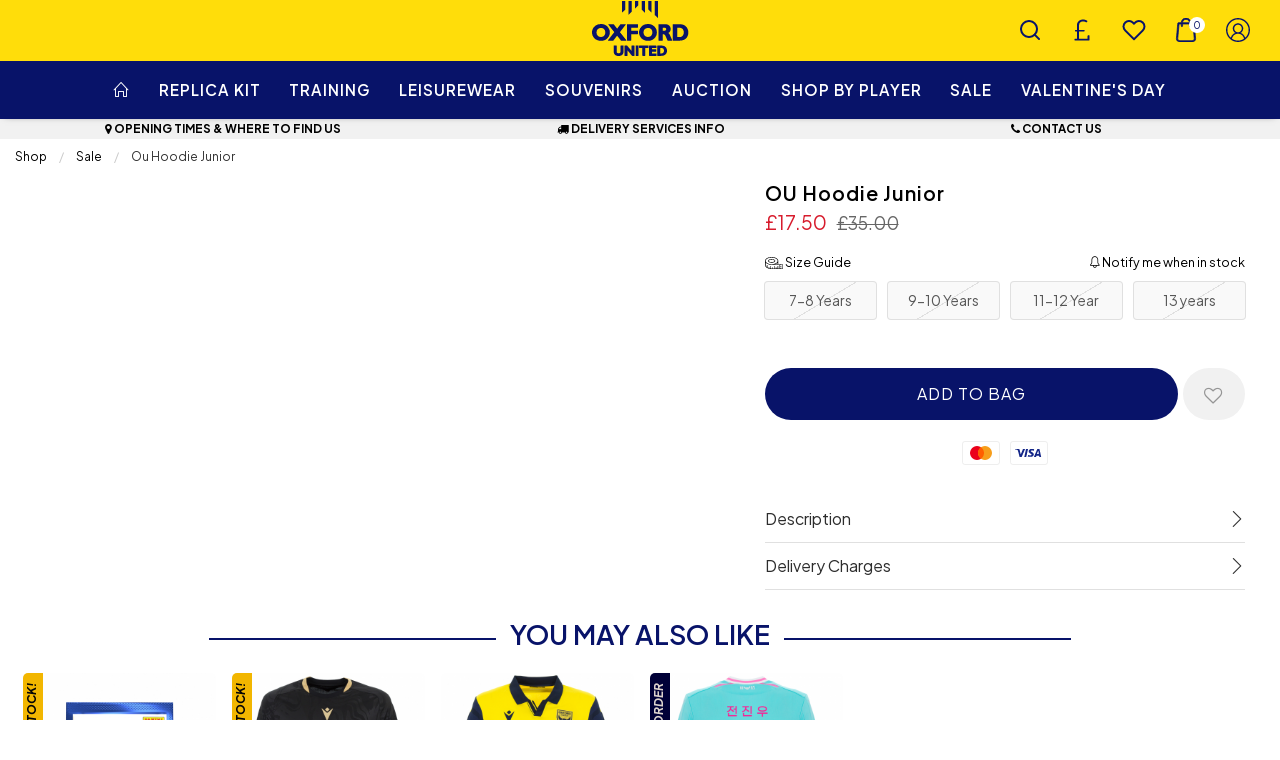

--- FILE ---
content_type: text/html; charset=UTF-8
request_url: https://www.oufcshop.co.uk/sale/sale/leisurewear/1999_ou-hoodie-junior.html
body_size: 37690
content:
<!doctype html>
<html class="no-js" lang="en">

<head>
    <link rel="stylesheet" href="/inc/css/jquery-ui.min.css"/>

    <!-- easy zoom -->
    <link rel="stylesheet" type="text/css" href="/inc/css/easyzoom.css"/>

            <script>
        (function (w, d, s, l, i) {
            w[l] = w[l] || [];
            w[l].push({
                'gtm.start': new Date().getTime(),
                event: 'gtm.js'
            });
            var f = d.getElementsByTagName(s)[0],
                j = d.createElement(s),
                dl = l != 'dataLayer' ? '&l=' + l : '';
            j.async = true;
            j.src =
                '//www.googletagmanager.com/gtm.js?id=' + i + dl;
            f.parentNode.insertBefore(j, f);
        })(window, document, 'script', 'dataLayer', 'GTM-T8BJM782');
    </script>
        <script>
        window.dataLayer = window.dataLayer || [];
    </script>
    
    
    <script>
        
        dataLayer.push({
            'PRODUCT_ID': '2300303',
            'PRODUCT_DESC': 'OU Hoodie Junior',
            'PRODUCT_QTY': '1',
            'PRODUCT_VALUE': '17.50',
            'PRODUCT_RRP': '35.00',
            'PRODUCT_DEPARTMENT': '',
            'PRODUCT_SUBDEPARTMENT': '',
            'PRODUCT_BRAND': '',
            'PRODUCT_PAGE_URL': 'https://www.oufcshop.co.uk/sale/sale/sale/1999_OU-Hoodie-Junior.html',
            'PRODUCT_IMAGE_URL': 'https://www.oufcshop.co.uk/siteimg/prodhires/1999-963.jpg',
        });

        /** Measuring Views of Product Details **/
        dataLayer.push({
            ecommerce: null
        });
        dataLayer.push({
            'ecommerce': {
                'detail': {
                    'actionField': {
                        'list': ''
                    }, // 'detail' actions have an optional list property.
                    'products': [{
                        'name': 'OU Hoodie Junior', // Name or ID is required.
                        'id': '1997',
                        'price': '17.50',
                        'brand': '',
                        'category': '',
                        'variant': 'Grey'
                    }]
                }
            }
        });

        
        /* GA4 Add TO Cart */
        function addProductToCartGA4(prodGA4Obj = null) {
            dataLayer.push({ecommerce: null});
            dataLayer.push({
                event: "add_to_cart",
                ecommerce: prodGA4Obj
            });
        }
        /* GA4 Add TO Cart */

        function removeProductFromCartDataLayerAndGA4(event) {
            event.preventDefault();
            let _this = event.currentTarget;
            const path = _this.getAttribute('href')

            /* GA4 - Remove From Cart */
            let prodGA4Obj = {
                currency: "GBP",
                value: parseFloat($(_this).data('price')),
                items: [{
                    item_id: ($(_this).data('catalogue')).toString(),
                    item_name: $(_this).data('title'),
                    affiliation: "",
                    coupon: "",
                    currency: "GBP",
                    discount: $(_this).data('discount'),
                    index: $(_this).data('position'),
                    item_brand: "",
                    item_category: $(_this).data('maincategory'),
                    item_category2: $(_this).data('category'),
                    item_category3: "",
                    item_category4: "",
                    item_category5: "",
                    // item_list_id: "related_products",
                    // item_list_name: "Related Products",
                    item_variant: $(_this).data('colour'),
                    location_id: "",
                    price: parseFloat($(_this).data('price')),
                    quantity: parseInt($(_this).data('quantity'))
                }]
            };

            dataLayer.push({ecommerce: null});
            dataLayer.push({
                event: "remove_from_cart",
                ecommerce: prodGA4Obj
            });

                        /* GA4 - Remove From Cart */

            /* Enhanced Ecommerce - Remove From Cart */
                        let prodObj = [{
                id: $(_this).data('id'),
                name: $(_this).data('title'),
                price: $(_this).data('price'),
                category: $(_this).data('category'),
                variant: $(_this).data('colour'),
                brand: '',
                quantity: $(_this).data('quantity')
            }];
            dataLayer.push({
                ecommerce: null
            });
            dataLayer.push({
                'event': 'removeFromCart',
                ecommerce: {
                    'currencyCode': 'GBP',
                    'remove': {
                        products: prodObj
                    }
                },
                'eventCallback': function () {
                    document.location = path;
                }
            })
                        /* Enhanced Ecommerce - Remove From Cart */
        }

        
                /* Google Analytics */
        function addProductToCartDataLayer(prodObj = null) {
            dataLayer.push({
                ecommerce: null
            });
            const res = dataLayer.push({
                'event': 'addToCart',
                ecommerce: {
                    'currencyCode': 'GBP',
                    'add': {
                        products: prodObj
                    }
                }
            })
        }

        /* Checkout Step Enhanced Ecommerce */

        let checkoutProducts = [];
                /* Checkout Step Enhanced Ecommerce */

        /*Google Enhanced Ecommerce Purchase */
        function purchase(actionField = null, products = []) {
            if (actionField !== null && products.length > 0) {
                dataLayer.push({
                    ecommerce: null
                });
                dataLayer.push({
                    'event': 'purchase',
                    'ecommerce': {
                        'purchase': {
                            'actionField': actionField,
                            'products': products
                        }
                    }
                });
            }
        }

        /*Google Enhanced Ecommerce Purchase */
        /* Google Analytics */
        
        /* GA4 - Checkout Process */
        
        function purchaseGA4(purchasedProductsActionFieldGA4, purchasedProductsGA4 = []) {
            dataLayer.push({ecommerce: null});
            dataLayer.push({
                event: "purchaseGA4",// ga4 specific name to avoid clash with enhanced ecommerce purchase event
                ecommerce: {
                    ...purchasedProductsActionFieldGA4,
                    items: purchasedProductsGA4
                }
            });
        }

                window.addEventListener("load", () => {
                        if (typeof purchasedProducts !== 'undefined' && purchasedProducts.length > 0) {
                purchase(purchasedProductsActionField, purchasedProducts)
            }
            
            /* Cart Page - Proceed to Checkout */
            let jsProceedToCheckoutInputs = document.getElementsByClassName("js-proceed-to-checkout");

            if (jsProceedToCheckoutInputs.length > 0) {
                for (let el of jsProceedToCheckoutInputs) {
                    el.addEventListener('click', function () {
                        beginCheckout({
                            value: this.getAttribute("data-value"),
                            coupon: this.getAttribute("data-coupon"),
                            discount: this.getAttribute("data-discount")
                        });
                    });
                }
            }
            /* Cart Page - Proceed to Checkout */

            /* Postage Page - Proceed to Checkout */
            let jsGA4ProceedInputs = document.getElementsByClassName("js-ga4-proceed");

            if (jsGA4ProceedInputs.length > 0) {
                for (let el of jsGA4ProceedInputs) {
                    el.addEventListener('click', function () {
                        checkoutStepGA4({
                            value: document.getElementById("value").value,
                            coupon: document.getElementById("coupon").value,
                            discount: document.getElementById("discount").value
                        }, this.getAttribute("data-payment"));
                    });
                }
            }
            /* Postage Page - Proceed to Checkout */

            
            /* GA4 Product Detail */
            if (document.getElementById('discountprice_value')) {
                var discountprice_value = document.getElementById('discountprice_value').value;
                var nowprice_value = document.getElementById('nowprice_value').value;
            }

            dataLayer.push({ecommerce: null});
            dataLayer.push({
                event: "view_item",
                ecommerce: {
                    currency: 'GBP',
                    value: parseFloat('17.50'),
                    items: [{
                        item_id: "2300303",
                        item_name: "OU Hoodie Junior",
                        affiliation: "",
                        coupon: "",
                        currency: 'GBP',
                        discount: parseFloat(discountprice_value),
                        index: 0,
                        item_brand: "",
                        item_category: "",
                        item_category2: "",
                        item_category3: "",
                        item_category4: "",
                        item_category5: "",
                        // item_list_id: "related_products",
                        // item_list_name: "Related Products",
                        item_variant: "Grey",
                        location_id: "",
                        price: parseFloat(nowprice_value),
                        quantity: 1
                    }]
                }
            });

            /* GA4 Product Detail */
            /** Measuring Views of Product Details **/

            
            if (typeof purchasedProductsGA4 !== 'undefined' && purchasedProductsGA4.length > 0) {
                purchaseGA4(purchasedProductsActionFieldGA4, purchasedProductsGA4)
            }
        });
            </script>
    <meta charset="utf-8" />
<meta http-equiv="x-ua-compatible" content="ie=edge">
<meta name="viewport" content="width=device-width, initial-scale=1.0" />
<title>OU Hoodie Junior</title>
    <meta name="keywords" content="OU Hoodie Junior" />    <meta name="description" content="OU Hoodie Junior" />    <link rel="canonical" href="https://www.oufcshop.co.uk/sale/sale/sale/1999_ou-hoodie-junior.html" />

<link rel="apple-touch-icon" sizes="180x180" href="https://www.oufcshop.co.uk/siteimg/favicons/apple-touch-icon.png?v=24052021">
<link rel="icon" type="image/png" sizes="32x32" href="https://www.oufcshop.co.uk/siteimg/favicons/favicon-32x32.png?v=24052021">
<link rel="icon" type="image/png" sizes="16x16" href="https://www.oufcshop.co.uk/siteimg/favicons/favicon-16x16.png?v=24052021">
<link rel="manifest" href="https://www.oufcshop.co.uk/siteimg/favicons/site.webmanifest?v=24052021" crossorigin="use-credentials">
<link rel="mask-icon" href="https://www.oufcshop.co.uk/siteimg/favicons/safari-pinned-tab.svg?v=24052021" color="#000000">
<link rel="shortcut icon" href="https://www.oufcshop.co.uk/siteimg/favicons/favicon.ico?v=24052021">
<meta name="msapplication-TileColor" content="#000000">
<meta name="msapplication-config" content="https://www.oufcshop.co.uk/siteimg/favicons/browserconfig.xml?v=24052021">
<meta name="theme-color" content="#ffffff">
<meta name="currency" content="GBP">
<script>
    //Enhanced Ecommerce Tracking Enabled or not
    var isGTMEnabled = 'GTM-T8BJM782';
</script>

    <link rel="stylesheet" href="/inc/css/base-template.css?version=1763544162" />
    <link rel="stylesheet" href="/inc/resources/oufc/css/rss.css?version=1750934435" />
    <link rel="stylesheet" href="/inc/resources/oufc/css/webstyles.css?version=1761809720" />
    <link rel="stylesheet" href="/inc/resources/oufc/css/webContent-decals.css?version=1766402931" />
<link rel="stylesheet" href="/inc/plugins/tippy/light.css" />
    <link rel="stylesheet" href="/inc/css/override.css?version=1762351347" />
<!--Google Recaptcha-->
<script> 
var js_conf_webopt_currency_code = 'GBP';
if (js_conf_webopt_currency_code === ""){
	js_conf_webopt_currency_code = 'GBP';	
}

var js_conf_webopt_currency_symbol = '£';
if (js_conf_webopt_currency_symbol === ""){
	js_conf_webopt_currency_symbol = '&pound;';	
}
</script><meta name="twitter:card" content="summary_large_image"> <meta name="twitter:title" content="OU Hoodie Junior">
<meta name="twitter:description" content="&amp;lt;p&amp;gt;Grey Full Zip Hoodie with Yellow, Navy and White Oxford United embroidered detailing.&amp;lt;/p&amp;gt;">
<meta name="twitter:image" content="https://www.oufcshop.co.uk/siteimg/prodhires/1999-963.jpg">

<meta property="og:url" content="https://www.oufcshop.co.uk/sale/sale/sale/1999_ou-hoodie-junior.html" />
<meta property="og:type"  content="website" />
<meta property="og:title" content="OU Hoodie Junior" />
<meta property="og:description" content="&lt;p&gt;Grey Full Zip Hoodie with Yellow, Navy and White Oxford United embroidered detailing.&lt;/p&gt;" />
<meta property="og:image" content="https://www.oufcshop.co.uk/siteimg/prodhires/1999-963.jpg" />
    <!-- Facebook Pixel Code -->
    <script>
        !function (f, b, e, v, n, t, s) {
            if (f.fbq) return;
            n = f.fbq = function () {
                n.callMethod ?
                    n.callMethod.apply(n, arguments) : n.queue.push(arguments)
            };
            if (!f._fbq) f._fbq = n;
            n.push = n;
            n.loaded = !0;
            n.version = '2.0';
            n.queue = [];
            t = b.createElement(e);
            t.async = !0;
            t.src = v;
            s = b.getElementsByTagName(e)[0];
            s.parentNode.insertBefore(t, s)
        }(window,
            document, 'script', '//connect.facebook.net/en_US/fbevents.js');
        fbq('init', '621967511881398');
        fbq('track', "PageView");
                fbq('track', 'ViewContent', {
            content_name: 'OU Hoodie Junior',
            content_category: ' > ',
            content_ids: ['2300303'],
            content_type: 'product',
            value:17.50,
            currency: 'GBP'
        });

        fbq('track', 'AddToWishlist', {
            content_name: 'OU Hoodie Junior',
            content_category: ' > ',
            content_ids: ['2300303'],
            value:17.50,
            currency: 'GBP'
        });

            </script>
    <noscript><img height="1" width="1" style="display:none"
                   src="https://www.facebook.com/tr?id=621967511881398&ev=PageView&noscript=1"
        /></noscript>
    <!-- End Facebook Pixel Code -->
<style>
.cell.newsletter__text{font-size:1rem;font-weight:600;}
.feature-tab__item {padding-bottom: 1.25rem;}
.footer-column__title {color: #fff;}
.player-section__player {padding: 10px !important;}
.player-section__name-block {display: none;}
.homepage-header:before,
.main-header__top-area--secure:before{
    background: url('/inc/resources/oufc/stdimg/header-logo-blue.svg') no-repeat 50% / contain;
}
.main-header__top-area--secure:after{
background: url('/inc/resources/oufc/stdimg/new-logo.png') no-repeat 50% / contain;
}
.sponsors{ padding:1rem 0px;}
.footer-links .footer-logo img{max-height:180px;}
.homepage-footer__container::before{
    background-image: url('/contentpics/115.png');
}
#footer-wrapper .newsletter:before{
    background-image: url('/contentpics/logo-70x70.png');
}

/*  Footer Dreams Inspire */
.homepage-footer__container::before{
min-height: 120px;
}

@media screen and (max-width: 768px) {
.homepage-footer{padding-left:20px;}
    .homepage-footer__container::before {
        min-height: 164px;
    }
.homepage-footer{padding:0px;}
.homepage-footer__wrapper .homepage-footer__item{
width: unset;
padding:0px;
}
}
@media screen and (max-width:648px) {
.homepage-footer__wrapper .homepage-footer__item{
width:unset !important;
padding: 0px;
}
.homepage-footer__container::before{
min-height:76px;
}
.footer-misc.footer-support-logos .feature-tab__image, .homepage-footer__item > img{
max-height:70px;
padding:0px;
}
.homepage-footer__wrapper{
justify-content: space-around;
        padding-bottom: 1rem;
        border-bottom: .0625rem solid #20417e;
        margin-bottom: 1rem;
}
}
</style><link rel="stylesheet" href="/inc/frontend/main.9eacb1bfc9fa1e146c9a.css">
            <meta name="birl-id"
              content="oufc enabled">
        <script src="https://wearebirl.github.io/wearebirl/birl-portal.js"
                defer="defer"></script>
    </head>

<body>


    <script>
        window.dataLayer = window.dataLayer || [];
        
    </script>
            <noscript>
            <iframe src="//www.googletagmanager.com/ns.html?id=GTM-T8BJM782"
                    height="0" width="0"
                    style="display:none;visibility:hidden"></iframe>
        </noscript>
        

<script type="application/ld+json">
{
"@context": "http://schema.org/",
"@type": "Product",
"productID":"2300303",
"name": "OU Hoodie Junior",
 "url":"https://www.oufcshop.co.uk/sale/sale/sale/1999_ou-hoodie-junior.html",
"image": "https://www.oufcshop.co.uk/siteimg/listings/1997.jpg",
"description": "OU Hoodie Junior",
"brand": {
"@type": "Thing",
"name": "oufc"
},
"offers": {
"@type": "Offer",
"priceCurrency": "GBP",
"price": "17.50",
"priceValidUntil": "2028-02-01",
"itemCondition": "NewCondition",
"availability": "OutOfStock",
"seller": {
"@type": "Organization",
"name": "oufc"
}
}
}
</script>
<div class="off-canvas-wrapper">
    <div class="off-canvas-wrapper-inner" data-off-canvas-wrapper>

        
<!-- off-canvas left menu -->
<div data-off-canvas data-transition="overlap"
     id="menu-left-open"
     class="off-canvas position-left"
     style="  ">

    <div class="title-bar grid-x align-middle ">

        <div class="cell title-bar__logo-container shrink">
                    <a href="https://www.oufcshop.co.uk" aria-label="Logo">
                    </a>
        
            </div>

        <div class="icon-cross icon-cross--sidemenu
            auto cell            text-right">
            <button class="icon-cross__container"
                    data-close="menu-left-open"
                    aria-label="Close" type="button">
                <span class="icon-cross__line icon-cross__line--1"></span>
                <span class="icon-cross__line icon-cross__line--2"></span>
            </button>
        </div>

                    <div class="responsive-search small-12 cell grid-x align-right">
                <div class="cell small-12 responsive-quicksearch">
                    <form method="GET" action="https://www.oufcshop.co.uk/search.php">
                        <div class="input-group marg-0">
                            <input id="responsiveSearch" type="text" name="criteria"
                                   placeholder="Search Product name or code"
                                   aria-label="Search Product name or code"
                                   class="responsive-search__input"/>
                            <div class="input-group-button">
                                <button type="submit" class="button criteria responsive-search__button"
                                        aria-label="Search Product name or code">
                                    <i class="responsive-menu__icon icon-magnifier" aria-hidden="true"></i>
                                </button>
                            </div>
                        </div>
                    </form>
                </div>
            </div>
        
    </div>

    
            <ul class="vertical menu responsive-menu" data-accordion-menu data-multi-open="false">
                            <!-- Menu -->
                                    <li class="responsive-topmenu" style="  ">
                        <a
                                href="https://www.oufcshop.co.uk/"
                                                            style=" "
                        >
                            <span style="  ">Home</span>
                        </a>
                    </li>
                                                <!-- Menu -->
                                    <li class="has-submenu responsive-topmenu" style="  ">
                        <a href="" style=" ">
                            <span style="  ">REPLICA KIT</span>
                            <span class='responsive-menu__arrow-icon' aria-hidden='true'></span>
                        </a>
                                                    <ul class="left-submenu responsive-topmenu__submenu menu vertical nested">
                                                                    <li class="                                        responsive-department  has-image ">
                                        <a href="https://www.oufcshop.co.uk/replica-kit/home-kit/"                                             style="display: block;">
                                            <div class="grid-x align-middle responsive-department__wrapper">
                                                                                                    <div class="small-2 medium-1 cell marg-1-right
                                                        responsive-menu__image responsive-menu__image--department">
                                                        <img src="https://www.oufcshop.co.uk/siteimg/deptaltimg/responsive-23.jpg?v=1761825623"
                                                             alt="Home Kit"/>
                                                    </div>
                                                                                                <div class="auto cell responsive-menu__title responsive-menu__title--department">
                                                    Home Kit                                                                                                    </div>
                                            </div>
                                        </a>

                                                                            </li>

                                                                        <li class="                                        responsive-department  has-image ">
                                        <a href="https://www.oufcshop.co.uk/replica-kit/away-kit/"                                             style="display: block;">
                                            <div class="grid-x align-middle responsive-department__wrapper">
                                                                                                    <div class="small-2 medium-1 cell marg-1-right
                                                        responsive-menu__image responsive-menu__image--department">
                                                        <img src="https://www.oufcshop.co.uk/siteimg/deptaltimg/responsive-24.jpg?v=1761825858"
                                                             alt="Away Kit"/>
                                                    </div>
                                                                                                <div class="auto cell responsive-menu__title responsive-menu__title--department">
                                                    Away Kit                                                                                                    </div>
                                            </div>
                                        </a>

                                                                            </li>

                                                                        <li class="                                        responsive-department  has-image ">
                                        <a href="https://www.oufcshop.co.uk/replica-kit/third-kit/"                                             style="display: block;">
                                            <div class="grid-x align-middle responsive-department__wrapper">
                                                                                                    <div class="small-2 medium-1 cell marg-1-right
                                                        responsive-menu__image responsive-menu__image--department">
                                                        <img src="https://www.oufcshop.co.uk/siteimg/deptaltimg/responsive-25.jpg?v=1761825867"
                                                             alt="Third Kit"/>
                                                    </div>
                                                                                                <div class="auto cell responsive-menu__title responsive-menu__title--department">
                                                    Third Kit                                                                                                    </div>
                                            </div>
                                        </a>

                                                                            </li>

                                                                        <li class="                                        responsive-department  has-image ">
                                        <a href="https://www.oufcshop.co.uk/replica-kit/goalkeeper-kit/"                                             style="display: block;">
                                            <div class="grid-x align-middle responsive-department__wrapper">
                                                                                                    <div class="small-2 medium-1 cell marg-1-right
                                                        responsive-menu__image responsive-menu__image--department">
                                                        <img src="https://www.oufcshop.co.uk/siteimg/deptaltimg/responsive-26.jpg?v=1761825873"
                                                             alt="Goalkeeper Kit"/>
                                                    </div>
                                                                                                <div class="auto cell responsive-menu__title responsive-menu__title--department">
                                                    Goalkeeper Kit                                                                                                    </div>
                                            </div>
                                        </a>

                                                                            </li>

                                                                </ul>
                        

                    </li>
                                                <!-- Menu -->
                                    <li class="has-submenu responsive-topmenu" style="  ">
                        <a href="" style=" ">
                            <span style="  ">TRAINING</span>
                            <span class='responsive-menu__arrow-icon' aria-hidden='true'></span>
                        </a>
                                                    <ul class="left-submenu responsive-topmenu__submenu menu vertical nested">
                                                                    <li class="                                        responsive-department ">
                                        <a href="https://www.oufcshop.co.uk/training/trainingwarmup/"                                             style="display: block;">
                                            <div class="grid-x align-middle responsive-department__wrapper">
                                                                                                <div class="auto cell responsive-menu__title responsive-menu__title--department">
                                                    Training & Warm Up                                                                                                    </div>
                                            </div>
                                        </a>

                                                                            </li>

                                                                        <li class="                                        responsive-department ">
                                        <a href="https://www.oufcshop.co.uk/training/travelwalkout/"                                             style="display: block;">
                                            <div class="grid-x align-middle responsive-department__wrapper">
                                                                                                <div class="auto cell responsive-menu__title responsive-menu__title--department">
                                                    Travel & Walk Out                                                                                                    </div>
                                            </div>
                                        </a>

                                                                            </li>

                                                                </ul>
                        

                    </li>
                                                <!-- Menu -->
                                    <li class="has-submenu responsive-topmenu" style="  ">
                        <a href="" style=" ">
                            <span style="  ">LEISUREWEAR</span>
                            <span class='responsive-menu__arrow-icon' aria-hidden='true'></span>
                        </a>
                                                    <ul class="left-submenu responsive-topmenu__submenu menu vertical nested">
                                                                    <li class="has-submenu                                        responsive-department ">
                                        <a href="https://www.oufcshop.co.uk/leisurewear/adult-leisurewear/"                                             style="display: block;">
                                            <div class="grid-x align-middle responsive-department__wrapper">
                                                                                                <div class="auto cell responsive-menu__title responsive-menu__title--department">
                                                    Adult Leisurewear                                                                                                            <span class='responsive-menu__arrow-icon responsive-menu__arrow-icon--subtitle'
                                                              aria-hidden='true'></span>                                                </div>
                                            </div>
                                        </a>

                                                                                    <ul class="left-submenu responsive-department__submenu menu vertical nested">

                                                
                                                                                                    <li class="responsive-subdepartment">
                                                                                                                <a href="https://www.oufcshop.co.uk/leisurewear/adult-leisurewear/tshirts-polos/"  >
                                                            <div class="grid-x align-middle responsive-subdepartment__wrapper">
                                                                                                                                <div class="auto cell responsive-menu__title responsive-menu__title--subdepartment">
                                                                    T-Shirts & Polos                                                                </div>
                                                            </div>
                                                        </a>
                                                    </li>
                                                                                                    <li class="responsive-subdepartment">
                                                                                                                <a href="https://www.oufcshop.co.uk/leisurewear/adult-leisurewear/hoods-sweats/"  >
                                                            <div class="grid-x align-middle responsive-subdepartment__wrapper">
                                                                                                                                <div class="auto cell responsive-menu__title responsive-menu__title--subdepartment">
                                                                    Hoods & Sweats                                                                </div>
                                                            </div>
                                                        </a>
                                                    </li>
                                                                                                    <li class="responsive-subdepartment">
                                                                                                                <a href="https://www.oufcshop.co.uk/leisurewear/adult-leisurewear/coats-jackets/"  >
                                                            <div class="grid-x align-middle responsive-subdepartment__wrapper">
                                                                                                                                <div class="auto cell responsive-menu__title responsive-menu__title--subdepartment">
                                                                    Coats & Jackets                                                                </div>
                                                            </div>
                                                        </a>
                                                    </li>
                                                                                                    <li class="responsive-subdepartment">
                                                                                                                <a href="https://www.oufcshop.co.uk/leisurewear/adult-leisurewear/trousers-shorts/"  >
                                                            <div class="grid-x align-middle responsive-subdepartment__wrapper">
                                                                                                                                <div class="auto cell responsive-menu__title responsive-menu__title--subdepartment">
                                                                    Trousers & Shorts                                                                </div>
                                                            </div>
                                                        </a>
                                                    </li>
                                                                                                    <li class="responsive-subdepartment">
                                                                                                                <a href="https://www.oufcshop.co.uk/leisurewear/adult-leisurewear/nightwear-underwear/"  >
                                                            <div class="grid-x align-middle responsive-subdepartment__wrapper">
                                                                                                                                <div class="auto cell responsive-menu__title responsive-menu__title--subdepartment">
                                                                    Nightwear & Underwear                                                                </div>
                                                            </div>
                                                        </a>
                                                    </li>
                                                                                                    <li class="responsive-subdepartment">
                                                                                                                <a href="https://www.oufcshop.co.uk/leisurewear/adult-leisurewear/retro/"  >
                                                            <div class="grid-x align-middle responsive-subdepartment__wrapper">
                                                                                                                                <div class="auto cell responsive-menu__title responsive-menu__title--subdepartment">
                                                                    Retro                                                                </div>
                                                            </div>
                                                        </a>
                                                    </li>
                                                                                                    <li class="responsive-subdepartment">
                                                                                                                <a href="https://www.oufcshop.co.uk/leisurewear/adult-leisurewear/activewear/"  >
                                                            <div class="grid-x align-middle responsive-subdepartment__wrapper">
                                                                                                                                <div class="auto cell responsive-menu__title responsive-menu__title--subdepartment">
                                                                    Activewear                                                                </div>
                                                            </div>
                                                        </a>
                                                    </li>
                                                
                                            </ul>
                                                                            </li>

                                                                        <li class="has-submenu                                        responsive-department ">
                                        <a href="https://www.oufcshop.co.uk/leisurewear/junior-leisurewear/"                                             style="display: block;">
                                            <div class="grid-x align-middle responsive-department__wrapper">
                                                                                                <div class="auto cell responsive-menu__title responsive-menu__title--department">
                                                    Junior Leisurewear                                                                                                            <span class='responsive-menu__arrow-icon responsive-menu__arrow-icon--subtitle'
                                                              aria-hidden='true'></span>                                                </div>
                                            </div>
                                        </a>

                                                                                    <ul class="left-submenu responsive-department__submenu menu vertical nested">

                                                
                                                                                                    <li class="responsive-subdepartment">
                                                                                                                <a href="https://www.oufcshop.co.uk/leisurewear/junior-leisurewear/tshirts-polos/"  >
                                                            <div class="grid-x align-middle responsive-subdepartment__wrapper">
                                                                                                                                <div class="auto cell responsive-menu__title responsive-menu__title--subdepartment">
                                                                    T-Shirts & Polos                                                                </div>
                                                            </div>
                                                        </a>
                                                    </li>
                                                                                                    <li class="responsive-subdepartment">
                                                                                                                <a href="https://www.oufcshop.co.uk/leisurewear/junior-leisurewear/hoods-sweats/"  >
                                                            <div class="grid-x align-middle responsive-subdepartment__wrapper">
                                                                                                                                <div class="auto cell responsive-menu__title responsive-menu__title--subdepartment">
                                                                    Hoods & Sweats                                                                </div>
                                                            </div>
                                                        </a>
                                                    </li>
                                                                                                    <li class="responsive-subdepartment">
                                                                                                                <a href="https://www.oufcshop.co.uk/leisurewear/junior-leisurewear/coats-jackets/"  >
                                                            <div class="grid-x align-middle responsive-subdepartment__wrapper">
                                                                                                                                <div class="auto cell responsive-menu__title responsive-menu__title--subdepartment">
                                                                    Coats & Jackets                                                                </div>
                                                            </div>
                                                        </a>
                                                    </li>
                                                                                                    <li class="responsive-subdepartment">
                                                                                                                <a href="https://www.oufcshop.co.uk/leisurewear/junior-leisurewear/nightwear-underwear/"  >
                                                            <div class="grid-x align-middle responsive-subdepartment__wrapper">
                                                                                                                                <div class="auto cell responsive-menu__title responsive-menu__title--subdepartment">
                                                                    Nightwear & Underwear                                                                </div>
                                                            </div>
                                                        </a>
                                                    </li>
                                                                                                    <li class="responsive-subdepartment">
                                                                                                                <a href="https://www.oufcshop.co.uk/leisurewear/junior-leisurewear/infant/"  >
                                                            <div class="grid-x align-middle responsive-subdepartment__wrapper">
                                                                                                                                <div class="auto cell responsive-menu__title responsive-menu__title--subdepartment">
                                                                    Infant                                                                </div>
                                                            </div>
                                                        </a>
                                                    </li>
                                                
                                            </ul>
                                                                            </li>

                                                                </ul>
                        

                    </li>
                                                <!-- Menu -->
                                    <li class="has-submenu responsive-topmenu" style="  ">
                        <a href="" style=" ">
                            <span style="  ">SOUVENIRS</span>
                            <span class='responsive-menu__arrow-icon' aria-hidden='true'></span>
                        </a>
                                                    <ul class="left-submenu responsive-topmenu__submenu menu vertical nested">
                                                                    <li class="has-submenu                                        responsive-department ">
                                        <a href="https://www.oufcshop.co.uk/souvenirs/souvenirs/"                                             style="display: block;">
                                            <div class="grid-x align-middle responsive-department__wrapper">
                                                                                                <div class="auto cell responsive-menu__title responsive-menu__title--department">
                                                    Souvenirs                                                                                                            <span class='responsive-menu__arrow-icon responsive-menu__arrow-icon--subtitle'
                                                              aria-hidden='true'></span>                                                </div>
                                            </div>
                                        </a>

                                                                                    <ul class="left-submenu responsive-department__submenu menu vertical nested">

                                                
                                                                                                    <li class="responsive-subdepartment">
                                                                                                                <a href="https://www.oufcshop.co.uk/souvenirs/souvenirs/plush-soft-toys/"  >
                                                            <div class="grid-x align-middle responsive-subdepartment__wrapper">
                                                                                                                                <div class="auto cell responsive-menu__title responsive-menu__title--subdepartment">
                                                                    Plush & Soft Toys                                                                </div>
                                                            </div>
                                                        </a>
                                                    </li>
                                                                                                    <li class="responsive-subdepartment">
                                                                                                                <a href="https://www.oufcshop.co.uk/souvenirs/souvenirs/hats-caps/"  >
                                                            <div class="grid-x align-middle responsive-subdepartment__wrapper">
                                                                                                                                <div class="auto cell responsive-menu__title responsive-menu__title--subdepartment">
                                                                    Hats & Caps                                                                </div>
                                                            </div>
                                                        </a>
                                                    </li>
                                                                                                    <li class="responsive-subdepartment">
                                                                                                                <a href="https://www.oufcshop.co.uk/souvenirs/souvenirs/scarves-gloves/"  >
                                                            <div class="grid-x align-middle responsive-subdepartment__wrapper">
                                                                                                                                <div class="auto cell responsive-menu__title responsive-menu__title--subdepartment">
                                                                    Scarves & Gloves                                                                </div>
                                                            </div>
                                                        </a>
                                                    </li>
                                                                                                    <li class="responsive-subdepartment">
                                                                                                                <a href="https://www.oufcshop.co.uk/souvenirs/souvenirs/keyring-badge-magnet/"  >
                                                            <div class="grid-x align-middle responsive-subdepartment__wrapper">
                                                                                                                                <div class="auto cell responsive-menu__title responsive-menu__title--subdepartment">
                                                                    Keyrings, Badges & Magnets                                                                </div>
                                                            </div>
                                                        </a>
                                                    </li>
                                                                                                    <li class="responsive-subdepartment">
                                                                                                                <a href="https://www.oufcshop.co.uk/souvenirs/souvenirs/books-stationery/"  >
                                                            <div class="grid-x align-middle responsive-subdepartment__wrapper">
                                                                                                                                <div class="auto cell responsive-menu__title responsive-menu__title--subdepartment">
                                                                    Books & Stationery                                                                </div>
                                                            </div>
                                                        </a>
                                                    </li>
                                                                                                    <li class="responsive-subdepartment">
                                                                                                                <a href="https://www.oufcshop.co.uk/souvenirs/souvenirs/toys-games/"  >
                                                            <div class="grid-x align-middle responsive-subdepartment__wrapper">
                                                                                                                                <div class="auto cell responsive-menu__title responsive-menu__title--subdepartment">
                                                                    Toys & Games                                                                </div>
                                                            </div>
                                                        </a>
                                                    </li>
                                                
                                            </ul>
                                                                            </li>

                                                                        <li class="has-submenu                                        responsive-department ">
                                        <a href="https://www.oufcshop.co.uk/souvenirs/gifts/"                                             style="display: block;">
                                            <div class="grid-x align-middle responsive-department__wrapper">
                                                                                                <div class="auto cell responsive-menu__title responsive-menu__title--department">
                                                    Gifts                                                                                                            <span class='responsive-menu__arrow-icon responsive-menu__arrow-icon--subtitle'
                                                              aria-hidden='true'></span>                                                </div>
                                            </div>
                                        </a>

                                                                                    <ul class="left-submenu responsive-department__submenu menu vertical nested">

                                                
                                                                                                    <li class="responsive-subdepartment">
                                                                                                                <a href="https://www.oufcshop.co.uk/souvenirs/gifts/cards-wrap/"  >
                                                            <div class="grid-x align-middle responsive-subdepartment__wrapper">
                                                                                                                                <div class="auto cell responsive-menu__title responsive-menu__title--subdepartment">
                                                                    Cards & Wrap                                                                </div>
                                                            </div>
                                                        </a>
                                                    </li>
                                                                                                    <li class="responsive-subdepartment">
                                                                                                                <a href="https://www.oufcshop.co.uk/souvenirs/gifts/gift-cards/"  >
                                                            <div class="grid-x align-middle responsive-subdepartment__wrapper">
                                                                                                                                <div class="auto cell responsive-menu__title responsive-menu__title--subdepartment">
                                                                    Gift Cards                                                                </div>
                                                            </div>
                                                        </a>
                                                    </li>
                                                                                                    <li class="responsive-subdepartment">
                                                                                                                <a href="https://www.oufcshop.co.uk/souvenirs/gifts/signed-merchandise/"  >
                                                            <div class="grid-x align-middle responsive-subdepartment__wrapper">
                                                                                                                                <div class="auto cell responsive-menu__title responsive-menu__title--subdepartment">
                                                                    Signed Merchandise                                                                </div>
                                                            </div>
                                                        </a>
                                                    </li>
                                                                                                    <li class="responsive-subdepartment">
                                                                                                                <a href="https://www.oufcshop.co.uk/souvenirs/gifts/gifts-under-10/"  >
                                                            <div class="grid-x align-middle responsive-subdepartment__wrapper">
                                                                                                                                <div class="auto cell responsive-menu__title responsive-menu__title--subdepartment">
                                                                    Gifts Under £10                                                                </div>
                                                            </div>
                                                        </a>
                                                    </li>
                                                                                                    <li class="responsive-subdepartment">
                                                                                                                <a href="https://www.oufcshop.co.uk/souvenirs/gifts/gifts-under-25/"  >
                                                            <div class="grid-x align-middle responsive-subdepartment__wrapper">
                                                                                                                                <div class="auto cell responsive-menu__title responsive-menu__title--subdepartment">
                                                                    Gifts Under £25                                                                </div>
                                                            </div>
                                                        </a>
                                                    </li>
                                                                                                    <li class="responsive-subdepartment">
                                                                                                                <a href="https://www.oufcshop.co.uk/souvenirs/gifts/exec-gifts/"  >
                                                            <div class="grid-x align-middle responsive-subdepartment__wrapper">
                                                                                                                                <div class="auto cell responsive-menu__title responsive-menu__title--subdepartment">
                                                                    Exec Gifts & Jewellery                                                                </div>
                                                            </div>
                                                        </a>
                                                    </li>
                                                
                                            </ul>
                                                                            </li>

                                                                        <li class="has-submenu                                        responsive-department ">
                                        <a href="https://www.oufcshop.co.uk/souvenirs/accessories/"                                             style="display: block;">
                                            <div class="grid-x align-middle responsive-department__wrapper">
                                                                                                <div class="auto cell responsive-menu__title responsive-menu__title--department">
                                                    Accessories                                                                                                            <span class='responsive-menu__arrow-icon responsive-menu__arrow-icon--subtitle'
                                                              aria-hidden='true'></span>                                                </div>
                                            </div>
                                        </a>

                                                                                    <ul class="left-submenu responsive-department__submenu menu vertical nested">

                                                
                                                                                                    <li class="responsive-subdepartment">
                                                                                                                <a href="https://www.oufcshop.co.uk/souvenirs/accessories/footballs/"  >
                                                            <div class="grid-x align-middle responsive-subdepartment__wrapper">
                                                                                                                                <div class="auto cell responsive-menu__title responsive-menu__title--subdepartment">
                                                                    Footballs                                                                </div>
                                                            </div>
                                                        </a>
                                                    </li>
                                                                                                    <li class="responsive-subdepartment">
                                                                                                                <a href="https://www.oufcshop.co.uk/souvenirs/accessories/car/"  >
                                                            <div class="grid-x align-middle responsive-subdepartment__wrapper">
                                                                                                                                <div class="auto cell responsive-menu__title responsive-menu__title--subdepartment">
                                                                    Car                                                                </div>
                                                            </div>
                                                        </a>
                                                    </li>
                                                                                                    <li class="responsive-subdepartment">
                                                                                                                <a href="https://www.oufcshop.co.uk/souvenirs/accessories/bags-wallets/"  >
                                                            <div class="grid-x align-middle responsive-subdepartment__wrapper">
                                                                                                                                <div class="auto cell responsive-menu__title responsive-menu__title--subdepartment">
                                                                    Bags & Wallets                                                                </div>
                                                            </div>
                                                        </a>
                                                    </li>
                                                                                                    <li class="responsive-subdepartment">
                                                                                                                <a href="https://www.oufcshop.co.uk/souvenirs/accessories/technology/"  >
                                                            <div class="grid-x align-middle responsive-subdepartment__wrapper">
                                                                                                                                <div class="auto cell responsive-menu__title responsive-menu__title--subdepartment">
                                                                    Technology                                                                </div>
                                                            </div>
                                                        </a>
                                                    </li>
                                                                                                    <li class="responsive-subdepartment">
                                                                                                                <a href="https://www.oufcshop.co.uk/souvenirs/accessories/pet/"  >
                                                            <div class="grid-x align-middle responsive-subdepartment__wrapper">
                                                                                                                                <div class="auto cell responsive-menu__title responsive-menu__title--subdepartment">
                                                                    Pet                                                                </div>
                                                            </div>
                                                        </a>
                                                    </li>
                                                                                                    <li class="responsive-subdepartment">
                                                                                                                <a href="https://www.oufcshop.co.uk/souvenirs/accessories/golf/"  >
                                                            <div class="grid-x align-middle responsive-subdepartment__wrapper">
                                                                                                                                <div class="auto cell responsive-menu__title responsive-menu__title--subdepartment">
                                                                    Golf                                                                </div>
                                                            </div>
                                                        </a>
                                                    </li>
                                                
                                            </ul>
                                                                            </li>

                                                                        <li class="has-submenu                                        responsive-department ">
                                        <a href="https://www.oufcshop.co.uk/souvenirs/home/"                                             style="display: block;">
                                            <div class="grid-x align-middle responsive-department__wrapper">
                                                                                                <div class="auto cell responsive-menu__title responsive-menu__title--department">
                                                    Home                                                                                                            <span class='responsive-menu__arrow-icon responsive-menu__arrow-icon--subtitle'
                                                              aria-hidden='true'></span>                                                </div>
                                            </div>
                                        </a>

                                                                                    <ul class="left-submenu responsive-department__submenu menu vertical nested">

                                                
                                                                                                    <li class="responsive-subdepartment">
                                                                                                                <a href="https://www.oufcshop.co.uk/souvenirs/home/mugs-drinkware/"  >
                                                            <div class="grid-x align-middle responsive-subdepartment__wrapper">
                                                                                                                                <div class="auto cell responsive-menu__title responsive-menu__title--subdepartment">
                                                                    Mugs & Drinkware                                                                </div>
                                                            </div>
                                                        </a>
                                                    </li>
                                                                                                    <li class="responsive-subdepartment">
                                                                                                                <a href="https://www.oufcshop.co.uk/souvenirs/home/homeware-fragrance/"  >
                                                            <div class="grid-x align-middle responsive-subdepartment__wrapper">
                                                                                                                                <div class="auto cell responsive-menu__title responsive-menu__title--subdepartment">
                                                                    Homeware & Fragrance                                                                </div>
                                                            </div>
                                                        </a>
                                                    </li>
                                                                                                    <li class="responsive-subdepartment">
                                                                                                                <a href="https://www.oufcshop.co.uk/souvenirs/home/kitchen/"  >
                                                            <div class="grid-x align-middle responsive-subdepartment__wrapper">
                                                                                                                                <div class="auto cell responsive-menu__title responsive-menu__title--subdepartment">
                                                                    Kitchen                                                                </div>
                                                            </div>
                                                        </a>
                                                    </li>
                                                                                                    <li class="responsive-subdepartment">
                                                                                                                <a href="https://www.oufcshop.co.uk/souvenirs/home/food-drink/"  >
                                                            <div class="grid-x align-middle responsive-subdepartment__wrapper">
                                                                                                                                <div class="auto cell responsive-menu__title responsive-menu__title--subdepartment">
                                                                    Food & Drink                                                                </div>
                                                            </div>
                                                        </a>
                                                    </li>
                                                
                                            </ul>
                                                                            </li>

                                                                </ul>
                        

                    </li>
                                                <!-- Menu -->
                                    <li class="responsive-topmenu" style="  ">
                        <a
                                href="/auction/auction/"
                                                            style=" "
                        >
                            <span style="  ">AUCTION</span>
                        </a>
                    </li>
                                                <!-- Menu -->
                                    <li class="responsive-topmenu" style="  ">
                        <a
                                href="/shop-by-player/shop-by-player/"
                                                            style=" "
                        >
                            <span style="  ">SHOP BY PLAYER</span>
                        </a>
                    </li>
                                                <!-- Menu -->
                                    <li class="responsive-topmenu" style="  ">
                        <a
                                href="/sale/sale/"
                                                            style=" "
                        >
                            <span style="  ">SALE</span>
                        </a>
                    </li>
                                                <!-- Menu -->
                                    <li class="responsive-topmenu" style="  ">
                        <a
                                href="/Valentines-Day/Valentines-Day/"
                                                            style=" "
                        >
                            <span style="  ">VALENTINE'S DAY</span>
                        </a>
                    </li>
                                        </ul>
    
    
    <!-- footer elements -->
    <div class="responsive-menu-staticpages">
        <ul class="menu vertical" data-accordion-menu data-multi-open="false">
                                <li>
                        <a class="responsive-menu__static-title" href="#">
                            <span>About Us</span>
                            <span class='responsive-menu__arrow-icon responsive-menu__arrow-icon--subtitle'
                                  aria-hidden='true'></span>
                        </a>

                        <ul class="menu vertical nested responsive-menu__static-submenu">
                                                            <li>
                                    <a class="responsive-menu__static-subitem" href="https://www.oufcshop.co.uk/Site-Map.php">
                                        Sitemap                                    </a>
                                </li>
                                                                                        <li>
                                    <a class="responsive-menu__static-subitem"
                                       href="https://www.oufcshop.co.uk/page/openingtimeswheretofindus"  >
                                        Opening Times &amp; Where To Find Us                                    </a>
                                </li>
                                                            <li>
                                    <a class="responsive-menu__static-subitem"
                                       href="https://www.oufcshop.co.uk/page/deliveryservices"  >
                                        Delivery Services                                    </a>
                                </li>
                                                            <li>
                                    <a class="responsive-menu__static-subitem"
                                       href="https://www.oufcshop.co.uk/page/returns"  >
                                        Returns                                    </a>
                                </li>
                                                            <li>
                                    <a class="responsive-menu__static-subitem"
                                       href="https://www.oufcshop.co.uk/page/cookiepolicy"  >
                                        Cookie Policy                                    </a>
                                </li>
                                                    </ul>
                    </li>
                                    <li>
                        <a class="responsive-menu__static-title" href="#">
                            <span>Information</span>
                            <span class='responsive-menu__arrow-icon responsive-menu__arrow-icon--subtitle'
                                  aria-hidden='true'></span>
                        </a>

                        <ul class="menu vertical nested responsive-menu__static-submenu">
                                                                                        <li>
                                    <a class="responsive-menu__static-subitem"
                                       href="https://www.oufcshop.co.uk/page/contactus.html"  >
                                        Contact Us                                    </a>
                                </li>
                                                            <li>
                                    <a class="responsive-menu__static-subitem"
                                       href="https://www.oufcshop.co.uk/page/personalisation-disclaimer"  >
                                        Printing Disclaimer                                    </a>
                                </li>
                                                            <li>
                                    <a class="responsive-menu__static-subitem"
                                       href="https://www.oufc.co.uk/us-cash"  target="_blank"  >
                                        U&#039;s Cash                                    </a>
                                </li>
                                                            <li>
                                    <a class="responsive-menu__static-subitem"
                                       href="https://www.oufcshop.co.uk/page/auctionsite"  >
                                        Auction Site                                    </a>
                                </li>
                                                            <li>
                                    <a class="responsive-menu__static-subitem"
                                       href="https://www.oufcshop.co.uk/page/termsandconditions"  >
                                        Terms and Conditions                                    </a>
                                </li>
                                                            <li>
                                    <a class="responsive-menu__static-subitem"
                                       href="https://www.oufcshop.co.uk/page/privacystatement"  >
                                        Privacy Statement                                    </a>
                                </li>
                                                    </ul>
                    </li>
                                    <li>
                        <a class="responsive-menu__static-title" href="#">
                            <span>My Account</span>
                            <span class='responsive-menu__arrow-icon responsive-menu__arrow-icon--subtitle'
                                  aria-hidden='true'></span>
                        </a>

                        <ul class="menu vertical nested responsive-menu__static-submenu">
                                                                                        <li>
                                    <a class="responsive-menu__static-subitem"
                                       href="/myaccount.php"  target="_blank"  >
                                        My Account                                    </a>
                                </li>
                                                    </ul>
                    </li>
                                    <li>
                        <a class="responsive-menu__static-title" href="#">
                            <span>Shopping</span>
                            <span class='responsive-menu__arrow-icon responsive-menu__arrow-icon--subtitle'
                                  aria-hidden='true'></span>
                        </a>

                        <ul class="menu vertical nested responsive-menu__static-submenu">
                                                                                        <li>
                                    <a class="responsive-menu__static-subitem"
                                       href="https://www.art-of-football.com/collections/oxford-united"  target="_blank"  >
                                        OUFC x Art Of                                    </a>
                                </li>
                                                            <li>
                                    <a class="responsive-menu__static-subitem"
                                       href="https://theterracestore.com/collections/oxford-united"  target="_blank"  >
                                        OUFC x The Terrace                                    </a>
                                </li>
                                                            <li>
                                    <a class="responsive-menu__static-subitem"
                                       href="https://www.littleoxbrewery.co.uk/search?type=product%2Carticle%2Cpage&amp;q=OUFC"  target="_blank"  >
                                        OUFC x Little Ox Brewery                                    </a>
                                </li>
                                                    </ul>
                    </li>
                
                            <li>
                    
    <a class="responsive-menu__static-title responsive-menu__static-title--currency" data-open="currency-lang-modal" title="Select Currency"><svg aria-hidden="true" focusable="false" data-prefix="fal" data-icon="pound-sign" role="img" xmlns="http://www.w3.org/2000/svg" viewBox="0 0 320 512"><path fill="currentColor" d="M308 368h-16.101c-6.627 0-12 5.373-12 12v62.406H97.556V288H204c6.627 0 12-5.373 12-12v-8c0-6.627-5.373-12-12-12H97.556V150.423c0-41.981 30.702-78.322 85.84-78.322 27.902 0 51.392 12.351 63.42 20.131 5.111 3.306 11.893 2.213 15.753-2.494l10.665-13.006c4.488-5.474 3.283-13.605-2.583-17.568C255.331 48.814 224.167 32 183.396 32 107.58 32 53.695 82.126 53.695 147.916V256H20c-6.627 0-12 5.373-12 12v8c0 6.627 5.373 12 12 12h33.695v155.032H12c-6.627 0-12 5.373-12 12V468c0 6.627 5.373 12 12 12h296c6.627 0 12-5.373 12-12v-88c0-6.627-5.373-12-12-12z" class=""></path></svg><img class="responsive-menu__language-flag pad-half-right" src="/stdimg/defaultlang.png" alt="Default Language" />
    </a>

 
<div class="reveal" id="currency-lang-modal" data-reveal data-close-on-click="false" data-close-on-esc="false" data-animation-in="slide-in-down" data-animation-out="slide-out-up">

   <p class="lead"><strong>Choose your region</strong></p>
   <p>By selecting a currency you will see the equivalent prices in your preferred currency at the side of the sterling prices. You will be charged in sterling when you place an order..</p>
    
   <div class="grid-x">
    <div class=" small-12 medium-4 cell"><h5>Select Currency</h5></div>
    <div class=" small-12 medium-5 end  cell">
      <select class="js-currencySelector">
                            	<option data-currency-code="GBP" value="0">&pound;  GBP</option>
                                            <option data-currency-code="AUD" value="1" >$  AUD</option>
                              <option data-currency-code="CAD" value="2" >$  CAD</option>
                              <option data-currency-code="EUR" value="3" >&euro;  EUR</option>
                              <option data-currency-code="JPY" value="4" >&yen;  JPY</option>
                              <option data-currency-code="NZD" value="5" >$  NZD</option>
                              <option data-currency-code="USD" value="6" >$  USD</option>
                     </select>
    </div>
   </div>
  
     
  <div class="grid-x">
    <div class="small-12 medium-5 medium-offset-4 end cell">
      <input type="button" name="apply" value="Go" id="js-currency_lang_btn_go" class="button expanded js-currency_lang_btn_go" />
    </div>
  </div>
  
</div>
                </li>
            

            
        </ul>
    </div>

    

</div>
<div class="off-canvas-content" data-off-canvas-content>
  
  	<div id="header-wrapper" class="js-main-header main-header hide-for-print">
  
		

<div class="hide-for-large responsive-header" data-responsive-toggle="widemenu" data-hide-for="large">

    
    <div class="grid-x">

                    <div class="responsive-header__top-area small-12 cell grid-x align-middle align-stretch">
                
                    <div class="auto cell homepage-header grid-x">

                    <div class="shrink cell">
                <a href="https://www.oufcshop.co.uk/" target="_blank" aria-label="Homepage Header"><div class="custom-header-logo" style="left: calc(50% - 48px); top: 24px;"><svg class="m-header__logo-img test" width="97" height="32" viewBox="0 0 97 32" xmlns="http://www.w3.org/2000/svg"> <g fill="#001F59" fill-rule="evenodd"> <path d="M81.071.205a.324.324 0 0 0-.325.323v15.815c0 .178.145.323.325.323h6.203c2.268 0 4.142-.468 5.603-1.379l.184-.12c.313-.21.616-.433.89-.688 1.571-1.457 2.366-3.48 2.366-6.016 0-2.417-.783-4.419-2.327-5.952a7.452 7.452 0 0 0-.93-.769c-.06-.043-.122-.088-.183-.13C91.48.682 89.744.206 87.692.206h-6.621zm4.064 3.545h2.074c1.492 0 2.645.418 3.426 1.24.786.828 1.185 1.99 1.185 3.452 0 1.411-.395 2.557-1.173 3.408-.77.844-1.912 1.271-3.394 1.271h-2.118V3.75zM66.74.205a.324.324 0 0 0-.324.323v15.815c0 .178.145.323.324.323h3.742a.324.324 0 0 0 .323-.323v-6.095h.75c.272 0 .527.083.778.236.061.037.122.077.183.123.07.055.14.108.209.175.4.38.9 1.293 1.49 2.708.606 1.461 1.04 2.469 1.287 2.991a.321.321 0 0 0 .293.185H79.9a.323.323 0 0 0 .294-.456c-.271-.603-.55-1.232-.83-1.868-.03-.066-.057-.129-.088-.195l-.096-.22c-.311-.712-.629-1.44-.952-2.192-.573-1.336-1.169-2.248-1.81-2.765 1.505-.895 2.268-2.202 2.268-3.894 0-1.344-.494-2.505-1.463-3.45-.97-.944-2.24-1.421-3.774-1.421h-6.71zm4.065 3.545h1.57c.051 0 .091.007.141.009 1.469.05 1.674.797 1.674 1.456 0 .485-.144.844-.44 1.093-.297.252-.713.381-1.234.39-.02 0-.036.004-.055.004h-1.656V3.75zM55.99 0c-1.495 0-2.833.282-4.016.823-.061.026-.124.053-.183.082a8.085 8.085 0 0 0-2.265 1.627c-1.122 1.146-1.854 2.442-2.213 3.86a8.29 8.29 0 0 0-.014 4.06c.355 1.459 1.1 2.776 2.247 3.923a8.136 8.136 0 0 0 2.245 1.592c.059.03.122.056.183.083 1.187.539 2.524.82 4.016.82.942 0 1.824-.114 2.648-.335l.183-.054a8.26 8.26 0 0 0 3.58-2.117c1.66-1.663 2.503-3.656 2.503-5.922 0-2.238-.83-4.222-2.467-5.905A8.12 8.12 0 0 0 58.821.381l-.183-.049A10.317 10.317 0 0 0 55.99 0m0 3.941c1.058 0 1.926.263 2.648.773.065.046.122.102.183.152.124.099.253.187.368.304.8.817 1.209 1.916 1.209 3.272 0 1.346-.408 2.445-1.21 3.264-.114.117-.243.205-.367.306-.06.05-.118.106-.183.152-.72.514-1.589.776-2.648.776-1.348 0-2.4-.404-3.216-1.234a3.999 3.999 0 0 1-.8-1.206 4.148 4.148 0 0 1-.183-.501 5.34 5.34 0 0 1 0-3.105c.052-.176.11-.345.183-.509.199-.452.456-.865.8-1.215.816-.826 1.868-1.229 3.216-1.229M35.273 16.666h3.742c.18 0 .323-.145.323-.323V10.18h6.279a.324.324 0 0 0 .325-.323V6.958a.325.325 0 0 0-.325-.325h-6.279V3.75h6.279c.179 0 .324-.144.324-.324V.528a.324.324 0 0 0-.324-.323H35.273a.3.3 0 0 0-.114.023.32.32 0 0 0-.209.3v15.815c0 .178.144.323.323.323M17.551 2.146l.183.231 4.562 5.774-4.562 5.86-.183.236-1.475 1.897a.321.321 0 0 0-.036.34.322.322 0 0 0 .29.182h4.781a.323.323 0 0 0 .259-.127l3.029-3.955.185-.24.531-.695 3.813 4.893a.332.332 0 0 0 .257.124h4.855a.324.324 0 0 0 .253-.526l-.812-1.018-2.052-2.579-.183-.232-3.316-4.168 3.316-4.3.183-.237L33.481.944l.17-.219a.322.322 0 0 0 .033-.339.317.317 0 0 0-.174-.149c-.037-.014-.073-.032-.116-.032H28.64c-.101 0-.198.047-.259.129l-3.266 4.328-.531-.695-.185-.239L21.797.33a.326.326 0 0 0-.257-.125h-4.854a.323.323 0 0 0-.255.525l1.12 1.416z"></path> <path d="M8.935 0C7.058 0 5.422.438 4.04 1.29c-.06.037-.123.067-.183.107-.495.323-.958.7-1.384 1.135C.83 4.21 0 6.197 0 8.442c0 2.282.838 4.279 2.492 5.933.422.422.876.79 1.364 1.104.06.04.122.07.183.108 1.388.848 3.024 1.282 4.896 1.282a10.635 10.635 0 0 0 1.952-.178c1.74-.325 3.235-1.1 4.46-2.327 1.097-1.1 1.829-2.343 2.204-3.713.077-.279.137-.565.184-.856.07-.44.114-.89.114-1.353 0-.462-.045-.91-.114-1.35a7.943 7.943 0 0 0-.184-.853c-.371-1.354-1.091-2.596-2.168-3.702C14.167 1.29 12.659.501 10.887.174l-.183-.03A10.97 10.97 0 0 0 8.935 0m0 3.941c.66 0 1.245.101 1.769.297.064.025.12.06.183.088.465.201.883.474 1.248.844.8.817 1.208 1.916 1.208 3.272 0 1.346-.407 2.445-1.21 3.264a3.87 3.87 0 0 1-1.246.848c-.063.029-.119.064-.183.088a4.97 4.97 0 0 1-1.769.298c-1.348 0-2.4-.404-3.215-1.234-.815-.831-1.214-1.9-1.214-3.264 0-1.356.41-2.455 1.214-3.272.815-.826 1.867-1.229 3.215-1.229M64.473 31.55v-1.77a.322.322 0 0 0-.323-.323h-4.158V27.78h3.862c.18 0 .325-.146.325-.323v-1.77a.325.325 0 0 0-.325-.326h-3.862v-1.379h4.066a.324.324 0 0 0 .323-.323v-1.77a.325.325 0 0 0-.323-.326h-6.677a.324.324 0 0 0-.323.325v9.663c0 .18.145.325.323.325h6.769c.18 0 .323-.146.323-.325M47.363 23.982h3.002v7.569c0 .18.144.325.323.325h2.287a.325.325 0 0 0 .324-.325v-7.569h3c.18 0 .325-.146.325-.323v-1.771a.325.325 0 0 0-.325-.325h-8.936a.325.325 0 0 0-.323.325v1.77c0 .178.146.324.323.324M43.904 21.572a.32.32 0 0 0-.279.316v9.663c0 .163.12.292.279.316.014.002.028.009.044.009h2.286c.18 0 .325-.146.325-.325v-9.663a.325.325 0 0 0-.325-.325h-2.286c-.016 0-.03.007-.044.01M39.96 31.757a.32.32 0 0 0 .25.119h1.932c.016 0 .03-.007.045-.009a.322.322 0 0 0 .279-.316v-9.663a.321.321 0 0 0-.279-.316c-.014-.002-.029-.009-.045-.009h-2.287a.325.325 0 0 0-.323.325v5.01l-1.253-1.512-.185-.22-2.89-3.486a.324.324 0 0 0-.25-.117h-2.095a.325.325 0 0 0-.326.325v9.663c0 .18.146.325.326.325h2.285c.18 0 .325-.146.325-.325v-5.283l2.625 3.209.185.224 1.682 2.056zM31.521 27.372v-5.484a.325.325 0 0 0-.091-.224.317.317 0 0 0-.184-.09c-.016-.004-.032-.01-.048-.01H28.91a.324.324 0 0 0-.323.324v5.39c0 .68-.176 1.183-.538 1.538-.363.356-.842.53-1.465.53-.597 0-1.061-.17-1.42-.517-.356-.345-.53-.8-.53-1.387v-5.554a.331.331 0 0 0-.235-.307c-.03-.007-.056-.018-.088-.018h-2.293a.324.324 0 0 0-.323.325v5.499c0 1.472.44 2.623 1.309 3.42.391.36.863.626 1.395.823.063.023.118.056.185.077.596.194 1.27.293 2.027.293 1.549 0 2.766-.397 3.615-1.178.361-.332.629-.743.839-1.202a4.747 4.747 0 0 0 .365-1.151 6.45 6.45 0 0 0 .091-1.097M65.548 21.563c-.021 0-.04.01-.062.013a.32.32 0 0 0-.26.312v9.663a.32.32 0 0 0 .26.312c.021.004.04.013.062.013h3.792c1.165 0 2.165-.201 2.993-.59.063-.031.124-.062.183-.094.364-.19.699-.417.99-.686.987-.914 1.486-2.184 1.486-3.77 0-1.512-.49-2.765-1.46-3.725-.302-.3-.644-.55-1.016-.756-.06-.035-.12-.072-.183-.103-.777-.39-1.691-.589-2.738-.589h-4.047zm2.61 2.419h1.143c.887 0 1.542.236 2.002.72.457.481.689 1.162.689 2.02 0 .842-.223 1.496-.684 1.999-.453.495-1.1.736-1.982.736h-1.167v-5.475z"></path> </g> </svg></div></a>            </div>
        
    </div>


                                    			<div class="shrink cell">
							<div class="shrink align-middle title-bar__toparea-icon  cell grid-x">
			</div>


					</div>
	                
            </div>
        

        <div class="small-12 cell grid-x" data-sticky-container>

            <div class="small-12 cell grid-x title-bar sticky"
                 style="  "
                 data-sticky data-top-anchor="stick-top-responsive-menubar" data-margin-top="0" data-margin-bottom="0">

                                    <div class="cell grid-x shrink align-middle">
                        <div class="shrink cell title-bar__icon-container">
    <button id="menu-icon" class="title-bar__icon title-bar__icon--menu js-sidemenu-opener" data-open="menu-left-open" title="Open Menu" style="cursor:pointer;">
                    <div class="title-bar__icon-svg-container">
                <svg xmlns="http://www.w3.org/2000/svg" width="24" height="24" viewBox="0 0 24 24" fill="none" stroke="currentColor" stroke-width="2" stroke-linecap="round" stroke-linejoin="round" class="feather feather-menu"><line x1="3" y1="12" x2="21" y2="12"></line><line x1="3" y1="6" x2="21" y2="6"></line><line x1="3" y1="18" x2="21" y2="18"></line></svg>            </div>
            </button>
</div>

<div class="shrink cell grid-x align-middle title-bar__icon-container">
    <div class="small-12 cell grid-x title-bar__icon title-bar__icon--myaccount">
        <a href="https://www.oufcshop.co.uk/myaccount.php" title="My Account"
      		class="shrink cell grid-x title-bar__icon title-bar__icon--myaccount-icon-container" 
      		  
      		data-toggle="responsive-myaccount-dropdown"
      		>
                            <div class="title-bar__icon-svg-container title-bar__icon--myaccount-icon"><svg height="512pt" viewBox="0 0 512 512" width="512pt" xmlns="http://www.w3.org/2000/svg"><path d="m437.019531 74.980469c-48.351562-48.351563-112.640625-74.980469-181.019531-74.980469-68.382812 0-132.667969 26.628906-181.019531 74.980469-48.351563 48.351562-74.980469 112.636719-74.980469 181.019531 0 68.378906 26.628906 132.667969 74.980469 181.019531 48.351562 48.351563 112.636719 74.980469 181.019531 74.980469 68.378906 0 132.667969-26.628906 181.019531-74.980469 48.351563-48.351562 74.980469-112.640625 74.980469-181.019531 0-68.382812-26.628906-132.667969-74.980469-181.019531zm-308.679687 367.40625c10.707031-61.648438 64.128906-107.121094 127.660156-107.121094 63.535156 0 116.953125 45.472656 127.660156 107.121094-36.347656 24.972656-80.324218 39.613281-127.660156 39.613281s-91.3125-14.640625-127.660156-39.613281zm46.261718-218.519531c0-44.886719 36.515626-81.398438 81.398438-81.398438s81.398438 36.515625 81.398438 81.398438c0 44.882812-36.515626 81.398437-81.398438 81.398437s-81.398438-36.515625-81.398438-81.398437zm235.042969 197.710937c-8.074219-28.699219-24.109375-54.738281-46.585937-75.078125-13.789063-12.480469-29.484375-22.328125-46.359375-29.269531 30.5-19.894531 50.703125-54.3125 50.703125-93.363281 0-61.425782-49.976563-111.398438-111.402344-111.398438s-111.398438 49.972656-111.398438 111.398438c0 39.050781 20.203126 73.46875 50.699219 93.363281-16.871093 6.941406-32.570312 16.785156-46.359375 29.265625-22.472656 20.339844-38.511718 46.378906-46.585937 75.078125-44.472657-41.300781-72.355469-100.238281-72.355469-165.574219 0-124.617188 101.382812-226 226-226s226 101.382812 226 226c0 65.339844-27.882812 124.277344-72.355469 165.578125zm0 0"/></svg></div>
                    </a>
    </div>
</div>

                    </div>
                
                <div class="cell title-bar__logo-container shrink">
                            <a href="https://www.oufcshop.co.uk" aria-label="Logo">
                    </a>
        
                    </div>

                                    <div class="cell grid-x auto align-middle align-right">
                        <div class="shrink cell title-bar__icon-container js-sidemenu-opener" data-open="menu-left-open" onclick="focusOnElement('responsiveSearch',700);" tabindex="0"  role="button"  aria-label="Open side menu">
    <a class="title-bar__icon title-bar__icon--search"  >
                    <div class="title-bar__icon-svg-container">
                <svg xmlns="http://www.w3.org/2000/svg" width="24" height="24" viewBox="0 0 24 24" fill="none" stroke="currentColor" stroke-width="2" stroke-linecap="round" stroke-linejoin="round" class="feather feather-search"><circle cx="11" cy="11" r="8"></circle><line x1="21" y1="21" x2="16.65" y2="16.65"></line></svg>            </div>
            </a>
</div>
<div class="shrink cell title-bar__icon-container title-bar__bag">
    <a class="title-bar__icon title-bar__icon--bag" href="https://www.oufcshop.co.uk/cart.php" title="Shopping Bag">
                    <div class="title-bar__icon-svg-container">
                <?xml version="1.0" encoding="iso-8859-1"?>
<!-- Generator: Adobe Illustrator 19.1.0, SVG Export Plug-In . SVG Version: 6.00 Build 0)  -->
<svg version="1.1" id="Capa_1" xmlns="http://www.w3.org/2000/svg" xmlns:xlink="http://www.w3.org/1999/xlink" x="0px" y="0px"
	 viewBox="0 0 489 489" style="enable-background:new 0 0 489 489;" xml:space="preserve">
<g>
	<path  stroke-width="15" stroke="currentColor" d="M440.1,422.7l-28-315.3c-0.6-7-6.5-12.3-13.4-12.3h-57.6C340.3,42.5,297.3,0,244.5,0s-95.8,42.5-96.6,95.1H90.3
		c-7,0-12.8,5.3-13.4,12.3l-28,315.3c0,0.4-0.1,0.8-0.1,1.2c0,35.9,32.9,65.1,73.4,65.1h244.6c40.5,0,73.4-29.2,73.4-65.1
		C440.2,423.5,440.2,423.1,440.1,422.7z M244.5,27c37.9,0,68.8,30.4,69.6,68.1H174.9C175.7,57.4,206.6,27,244.5,27z M366.8,462
		H122.2c-25.4,0-46-16.8-46.4-37.5l26.8-302.3h45.2v41c0,7.5,6,13.5,13.5,13.5s13.5-6,13.5-13.5v-41h139.3v41
		c0,7.5,6,13.5,13.5,13.5s13.5-6,13.5-13.5v-41h45.2l26.9,302.3C412.8,445.2,392.1,462,366.8,462z"/>
</g>
</svg>
            </div>
        
                <div class="basket-item-count title-bar__bag-count title-bar__bag-count--center-on-cart">0</div>
        <div class="basket-subtotal js-basket-subtotal hide">0.00</div>
        <div class="basket-otherdiscounts js-basket-otherdiscounts hide">0.00</div>
        <div class="basket-discounted-total js-basket-discounted-total hide">0.00</div>
    </a>
</div>                     </div>
                            </div>
        </div>

    </div>
</div>
        <div id="widemenu" class="main-header__widemenu show-for-large ">			

	    <div id="stick-top-holdingheader"></div>

      
      <div class="main-header__widemenu-container grid-x">
        
                    <div data-component="cart-sidebar" data-language="en" data-cart=""></div>
        
          
          <div class="main-header__widemenu-maincontent cell
            small-12          ">
            
<div class=" main-header__top-area">
            <div class="grid-container full">
            <div class="grid-x align-middle align-stretch main-header__top-content">

                
                    <div class="auto cell homepage-header grid-x">

                    <div class="shrink cell">
                <a href="https://www.oufcshop.co.uk/" target="_blank" aria-label="Homepage Header"><div class="custom-header-logo" style="left: calc(50% - 48px); top: 24px;"><svg class="m-header__logo-img test" width="97" height="32" viewBox="0 0 97 32" xmlns="http://www.w3.org/2000/svg"> <g fill="#001F59" fill-rule="evenodd"> <path d="M81.071.205a.324.324 0 0 0-.325.323v15.815c0 .178.145.323.325.323h6.203c2.268 0 4.142-.468 5.603-1.379l.184-.12c.313-.21.616-.433.89-.688 1.571-1.457 2.366-3.48 2.366-6.016 0-2.417-.783-4.419-2.327-5.952a7.452 7.452 0 0 0-.93-.769c-.06-.043-.122-.088-.183-.13C91.48.682 89.744.206 87.692.206h-6.621zm4.064 3.545h2.074c1.492 0 2.645.418 3.426 1.24.786.828 1.185 1.99 1.185 3.452 0 1.411-.395 2.557-1.173 3.408-.77.844-1.912 1.271-3.394 1.271h-2.118V3.75zM66.74.205a.324.324 0 0 0-.324.323v15.815c0 .178.145.323.324.323h3.742a.324.324 0 0 0 .323-.323v-6.095h.75c.272 0 .527.083.778.236.061.037.122.077.183.123.07.055.14.108.209.175.4.38.9 1.293 1.49 2.708.606 1.461 1.04 2.469 1.287 2.991a.321.321 0 0 0 .293.185H79.9a.323.323 0 0 0 .294-.456c-.271-.603-.55-1.232-.83-1.868-.03-.066-.057-.129-.088-.195l-.096-.22c-.311-.712-.629-1.44-.952-2.192-.573-1.336-1.169-2.248-1.81-2.765 1.505-.895 2.268-2.202 2.268-3.894 0-1.344-.494-2.505-1.463-3.45-.97-.944-2.24-1.421-3.774-1.421h-6.71zm4.065 3.545h1.57c.051 0 .091.007.141.009 1.469.05 1.674.797 1.674 1.456 0 .485-.144.844-.44 1.093-.297.252-.713.381-1.234.39-.02 0-.036.004-.055.004h-1.656V3.75zM55.99 0c-1.495 0-2.833.282-4.016.823-.061.026-.124.053-.183.082a8.085 8.085 0 0 0-2.265 1.627c-1.122 1.146-1.854 2.442-2.213 3.86a8.29 8.29 0 0 0-.014 4.06c.355 1.459 1.1 2.776 2.247 3.923a8.136 8.136 0 0 0 2.245 1.592c.059.03.122.056.183.083 1.187.539 2.524.82 4.016.82.942 0 1.824-.114 2.648-.335l.183-.054a8.26 8.26 0 0 0 3.58-2.117c1.66-1.663 2.503-3.656 2.503-5.922 0-2.238-.83-4.222-2.467-5.905A8.12 8.12 0 0 0 58.821.381l-.183-.049A10.317 10.317 0 0 0 55.99 0m0 3.941c1.058 0 1.926.263 2.648.773.065.046.122.102.183.152.124.099.253.187.368.304.8.817 1.209 1.916 1.209 3.272 0 1.346-.408 2.445-1.21 3.264-.114.117-.243.205-.367.306-.06.05-.118.106-.183.152-.72.514-1.589.776-2.648.776-1.348 0-2.4-.404-3.216-1.234a3.999 3.999 0 0 1-.8-1.206 4.148 4.148 0 0 1-.183-.501 5.34 5.34 0 0 1 0-3.105c.052-.176.11-.345.183-.509.199-.452.456-.865.8-1.215.816-.826 1.868-1.229 3.216-1.229M35.273 16.666h3.742c.18 0 .323-.145.323-.323V10.18h6.279a.324.324 0 0 0 .325-.323V6.958a.325.325 0 0 0-.325-.325h-6.279V3.75h6.279c.179 0 .324-.144.324-.324V.528a.324.324 0 0 0-.324-.323H35.273a.3.3 0 0 0-.114.023.32.32 0 0 0-.209.3v15.815c0 .178.144.323.323.323M17.551 2.146l.183.231 4.562 5.774-4.562 5.86-.183.236-1.475 1.897a.321.321 0 0 0-.036.34.322.322 0 0 0 .29.182h4.781a.323.323 0 0 0 .259-.127l3.029-3.955.185-.24.531-.695 3.813 4.893a.332.332 0 0 0 .257.124h4.855a.324.324 0 0 0 .253-.526l-.812-1.018-2.052-2.579-.183-.232-3.316-4.168 3.316-4.3.183-.237L33.481.944l.17-.219a.322.322 0 0 0 .033-.339.317.317 0 0 0-.174-.149c-.037-.014-.073-.032-.116-.032H28.64c-.101 0-.198.047-.259.129l-3.266 4.328-.531-.695-.185-.239L21.797.33a.326.326 0 0 0-.257-.125h-4.854a.323.323 0 0 0-.255.525l1.12 1.416z"></path> <path d="M8.935 0C7.058 0 5.422.438 4.04 1.29c-.06.037-.123.067-.183.107-.495.323-.958.7-1.384 1.135C.83 4.21 0 6.197 0 8.442c0 2.282.838 4.279 2.492 5.933.422.422.876.79 1.364 1.104.06.04.122.07.183.108 1.388.848 3.024 1.282 4.896 1.282a10.635 10.635 0 0 0 1.952-.178c1.74-.325 3.235-1.1 4.46-2.327 1.097-1.1 1.829-2.343 2.204-3.713.077-.279.137-.565.184-.856.07-.44.114-.89.114-1.353 0-.462-.045-.91-.114-1.35a7.943 7.943 0 0 0-.184-.853c-.371-1.354-1.091-2.596-2.168-3.702C14.167 1.29 12.659.501 10.887.174l-.183-.03A10.97 10.97 0 0 0 8.935 0m0 3.941c.66 0 1.245.101 1.769.297.064.025.12.06.183.088.465.201.883.474 1.248.844.8.817 1.208 1.916 1.208 3.272 0 1.346-.407 2.445-1.21 3.264a3.87 3.87 0 0 1-1.246.848c-.063.029-.119.064-.183.088a4.97 4.97 0 0 1-1.769.298c-1.348 0-2.4-.404-3.215-1.234-.815-.831-1.214-1.9-1.214-3.264 0-1.356.41-2.455 1.214-3.272.815-.826 1.867-1.229 3.215-1.229M64.473 31.55v-1.77a.322.322 0 0 0-.323-.323h-4.158V27.78h3.862c.18 0 .325-.146.325-.323v-1.77a.325.325 0 0 0-.325-.326h-3.862v-1.379h4.066a.324.324 0 0 0 .323-.323v-1.77a.325.325 0 0 0-.323-.326h-6.677a.324.324 0 0 0-.323.325v9.663c0 .18.145.325.323.325h6.769c.18 0 .323-.146.323-.325M47.363 23.982h3.002v7.569c0 .18.144.325.323.325h2.287a.325.325 0 0 0 .324-.325v-7.569h3c.18 0 .325-.146.325-.323v-1.771a.325.325 0 0 0-.325-.325h-8.936a.325.325 0 0 0-.323.325v1.77c0 .178.146.324.323.324M43.904 21.572a.32.32 0 0 0-.279.316v9.663c0 .163.12.292.279.316.014.002.028.009.044.009h2.286c.18 0 .325-.146.325-.325v-9.663a.325.325 0 0 0-.325-.325h-2.286c-.016 0-.03.007-.044.01M39.96 31.757a.32.32 0 0 0 .25.119h1.932c.016 0 .03-.007.045-.009a.322.322 0 0 0 .279-.316v-9.663a.321.321 0 0 0-.279-.316c-.014-.002-.029-.009-.045-.009h-2.287a.325.325 0 0 0-.323.325v5.01l-1.253-1.512-.185-.22-2.89-3.486a.324.324 0 0 0-.25-.117h-2.095a.325.325 0 0 0-.326.325v9.663c0 .18.146.325.326.325h2.285c.18 0 .325-.146.325-.325v-5.283l2.625 3.209.185.224 1.682 2.056zM31.521 27.372v-5.484a.325.325 0 0 0-.091-.224.317.317 0 0 0-.184-.09c-.016-.004-.032-.01-.048-.01H28.91a.324.324 0 0 0-.323.324v5.39c0 .68-.176 1.183-.538 1.538-.363.356-.842.53-1.465.53-.597 0-1.061-.17-1.42-.517-.356-.345-.53-.8-.53-1.387v-5.554a.331.331 0 0 0-.235-.307c-.03-.007-.056-.018-.088-.018h-2.293a.324.324 0 0 0-.323.325v5.499c0 1.472.44 2.623 1.309 3.42.391.36.863.626 1.395.823.063.023.118.056.185.077.596.194 1.27.293 2.027.293 1.549 0 2.766-.397 3.615-1.178.361-.332.629-.743.839-1.202a4.747 4.747 0 0 0 .365-1.151 6.45 6.45 0 0 0 .091-1.097M65.548 21.563c-.021 0-.04.01-.062.013a.32.32 0 0 0-.26.312v9.663a.32.32 0 0 0 .26.312c.021.004.04.013.062.013h3.792c1.165 0 2.165-.201 2.993-.59.063-.031.124-.062.183-.094.364-.19.699-.417.99-.686.987-.914 1.486-2.184 1.486-3.77 0-1.512-.49-2.765-1.46-3.725-.302-.3-.644-.55-1.016-.756-.06-.035-.12-.072-.183-.103-.777-.39-1.691-.589-2.738-.589h-4.047zm2.61 2.419h1.143c.887 0 1.542.236 2.002.72.457.481.689 1.162.689 2.02 0 .842-.223 1.496-.684 1.999-.453.495-1.1.736-1.982.736h-1.167v-5.475z"></path> </g> </svg></div></a>            </div>
        
    </div>


                
                                    
		
		<div class="
			shrink cell 
			header__extra-content-container 
			header__extra-content-container--0 
			">

								<div class="header-icons shrink align-middle align-right  cell grid-x">
		
	<div class="shrink cell mega-menu__icon-container js-search-icon">
    <a href="#" data-open="js-searchModal" class="mega-menu__icon mega-menu__icon--search text-center" title="Search">
                    <div class="mega-menu__icon-svg-container"><svg xmlns="http://www.w3.org/2000/svg" width="24" height="24" viewBox="0 0 24 24" fill="none" stroke="currentColor" stroke-width="2" stroke-linecap="round" stroke-linejoin="round" class="feather feather-search"><circle cx="11" cy="11" r="8"></circle><line x1="21" y1="21" x2="16.65" y2="16.65"></line></svg></div>
            </a>
</div>        <div class="full reveal transparent-bg--light" id="js-searchModal" data-reveal>

        <div class="grid-x align-middle align-center search-modal ">
            <div class="cell small-9">
                <form method="GET" action="https://www.oufcshop.co.uk/search.php">
                    <div class=" input-group marg-0">
                        <input id="js-header-search-input" class="search-modal__input marg-0" type="text" name="criteria" placeholder="Search Product name or code" aria-label="Search Product name or code" />
                        <div class="search-modal__input-button-container">
                            <button class="search-modal__input-button padding-0" type="submit" aria-label="Search Product name or code">
                                <i class="icon-magnifier search-icon fa-2x" aria-hidden="true"></i>
                            </button>
                        </div>
                    </div>
                </form>
            </div>
        </div>

        <div class="icon-cross icon-cross--large icon-cross--searchmodal">
            <button class="icon-cross__container" data-close aria-label="Close" type="button">
                <span class="icon-cross__line icon-cross__line--1"></span>
                <span class="icon-cross__line icon-cross__line--2"></span>
            </button>
        </div>
    </div>
     
<div class="shrink cell  mega-menu__icon-container ">
    <a class=" mega-menu__icon text-center mega-menu__icon--currency" data-open="currency-lang-modal" title="Select Currency">
	    <div class="mega-menu__icon-svg-container">
    		<svg aria-hidden="true" focusable="false" data-prefix="fal" data-icon="pound-sign" role="img" xmlns="http://www.w3.org/2000/svg" viewBox="0 0 320 512"><path fill="currentColor" d="M308 368h-16.101c-6.627 0-12 5.373-12 12v62.406H97.556V288H204c6.627 0 12-5.373 12-12v-8c0-6.627-5.373-12-12-12H97.556V150.423c0-41.981 30.702-78.322 85.84-78.322 27.902 0 51.392 12.351 63.42 20.131 5.111 3.306 11.893 2.213 15.753-2.494l10.665-13.006c4.488-5.474 3.283-13.605-2.583-17.568C255.331 48.814 224.167 32 183.396 32 107.58 32 53.695 82.126 53.695 147.916V256H20c-6.627 0-12 5.373-12 12v8c0 6.627 5.373 12 12 12h33.695v155.032H12c-6.627 0-12 5.373-12 12V468c0 6.627 5.373 12 12 12h296c6.627 0 12-5.373 12-12v-88c0-6.627-5.373-12-12-12z" class=""></path></svg>			        </div>
    </a>
</div>

<!-- Wishlist -->
 <!-- Wishlist -->
    <div class="shrink cell mega-menu__icon-container ">
        <a class="mega-menu__icon mega-menu__icon--wishlist text-center " href="https://www.oufcshop.co.uk/wishlist/" title="Wishlist" alt="Wishlist">
                            <div class="mega-menu__icon-svg-container"><svg xmlns="http://www.w3.org/2000/svg" width="24" height="24" viewBox="0 0 24 24" fill="none" stroke="currentColor" stroke-width="2" stroke-linecap="round" stroke-linejoin="round" class="feather feather-heart"><path d="M20.84 4.61a5.5 5.5 0 0 0-7.78 0L12 5.67l-1.06-1.06a5.5 5.5 0 0 0-7.78 7.78l1.06 1.06L12 21.23l7.78-7.78 1.06-1.06a5.5 5.5 0 0 0 0-7.78z"></path></svg></div>
                    </a>
    </div>
<!-- /Wishlist -->
    <!-- Bag -->
    <div class="shrink cell mega-menu__bag mega-menu__icon-container ">
        <a class="mega-menu__icon mega-menu__icon--bag text-center " href="https://www.oufcshop.co.uk/cart.php" title="Shopping Bag">
                            <div class="mega-menu__icon-svg-container my-bag-icon">
                    <?xml version="1.0" encoding="iso-8859-1"?>
<!-- Generator: Adobe Illustrator 19.1.0, SVG Export Plug-In . SVG Version: 6.00 Build 0)  -->
<svg version="1.1" id="Capa_1" xmlns="http://www.w3.org/2000/svg" xmlns:xlink="http://www.w3.org/1999/xlink" x="0px" y="0px"
	 viewBox="0 0 489 489" style="enable-background:new 0 0 489 489;" xml:space="preserve">
<g>
	<path  stroke-width="15" stroke="currentColor" d="M440.1,422.7l-28-315.3c-0.6-7-6.5-12.3-13.4-12.3h-57.6C340.3,42.5,297.3,0,244.5,0s-95.8,42.5-96.6,95.1H90.3
		c-7,0-12.8,5.3-13.4,12.3l-28,315.3c0,0.4-0.1,0.8-0.1,1.2c0,35.9,32.9,65.1,73.4,65.1h244.6c40.5,0,73.4-29.2,73.4-65.1
		C440.2,423.5,440.2,423.1,440.1,422.7z M244.5,27c37.9,0,68.8,30.4,69.6,68.1H174.9C175.7,57.4,206.6,27,244.5,27z M366.8,462
		H122.2c-25.4,0-46-16.8-46.4-37.5l26.8-302.3h45.2v41c0,7.5,6,13.5,13.5,13.5s13.5-6,13.5-13.5v-41h139.3v41
		c0,7.5,6,13.5,13.5,13.5s13.5-6,13.5-13.5v-41h45.2l26.9,302.3C412.8,445.2,392.1,462,366.8,462z"/>
</g>
</svg>
                </div>
            
                        <div class="basket-item-count mega-menu__bag-count mega-menu__bag-count--center-on-cart">0</div>
            <div class="basket-subtotal js-basket-subtotal hide">0.00</div>
            <div class="basket-otherdiscounts js-basket-otherdiscounts hide">0.00</div>
            <div class="basket-discounted-total js-basket-discounted-total hide">0.00</div>
        </a>
    </div>
    <!-- /Bag -->
    <div class="shrink cell grid-x align-middle mega-menu__icon-container">
        <div class="small-12 cell grid-x
        mega-menu__icon mega-menu__icon--myaccount
        ">
            <a href="https://www.oufcshop.co.uk/myaccount.php" aria-label="My Account"
               class="shrink cell grid-x mega-menu__icon--myaccount-icon-container"
               data-toggle="myaccount-dropdown"
            >
                                    <div class="mega-menu__icon-svg-container mega-menu__icon--myaccount-icon"><svg height="512pt" viewBox="0 0 512 512" width="512pt" xmlns="http://www.w3.org/2000/svg"><path d="m437.019531 74.980469c-48.351562-48.351563-112.640625-74.980469-181.019531-74.980469-68.382812 0-132.667969 26.628906-181.019531 74.980469-48.351563 48.351562-74.980469 112.636719-74.980469 181.019531 0 68.378906 26.628906 132.667969 74.980469 181.019531 48.351562 48.351563 112.636719 74.980469 181.019531 74.980469 68.378906 0 132.667969-26.628906 181.019531-74.980469 48.351563-48.351562 74.980469-112.640625 74.980469-181.019531 0-68.382812-26.628906-132.667969-74.980469-181.019531zm-308.679687 367.40625c10.707031-61.648438 64.128906-107.121094 127.660156-107.121094 63.535156 0 116.953125 45.472656 127.660156 107.121094-36.347656 24.972656-80.324218 39.613281-127.660156 39.613281s-91.3125-14.640625-127.660156-39.613281zm46.261718-218.519531c0-44.886719 36.515626-81.398438 81.398438-81.398438s81.398438 36.515625 81.398438 81.398438c0 44.882812-36.515626 81.398437-81.398438 81.398437s-81.398438-36.515625-81.398438-81.398437zm235.042969 197.710937c-8.074219-28.699219-24.109375-54.738281-46.585937-75.078125-13.789063-12.480469-29.484375-22.328125-46.359375-29.269531 30.5-19.894531 50.703125-54.3125 50.703125-93.363281 0-61.425782-49.976563-111.398438-111.402344-111.398438s-111.398438 49.972656-111.398438 111.398438c0 39.050781 20.203126 73.46875 50.699219 93.363281-16.871093 6.941406-32.570312 16.785156-46.359375 29.265625-22.472656 20.339844-38.511718 46.378906-46.585937 75.078125-44.472657-41.300781-72.355469-100.238281-72.355469-165.574219 0-124.617188 101.382812-226 226-226s226 101.382812 226 226c0 65.339844-27.882812 124.277344-72.355469 165.578125zm0 0"/></svg></div>
                            </a>
        </div>
            </div>

	</div>
										
		</div>

	                
            </div>
        </div>
    
</div>
            
<div class="main-header__mid-area"
     style="  ">
    <div class="grid-container full">
                    <div class="grid-x align-middle">
                
	 
  <div class="small-12 cell main-header__mega-menu">
   <div class="mega-menu__bar">
      
     <div class="grid-container full">
          <div class="grid-x align-middle mega-menu__bar-wrapper">
            <div class="shrink cell logo align-middle">
                          <a href="https://www.oufcshop.co.uk" aria-label="Logo">
                
                            </a>

        
    
                </div>        
            
<div class="
    auto cell grid-x
        ">
    <ul
        style="flex-flow: row nowrap;"
        class="small-12 cell grid-x align-center        meganav__wrap js-megamenu-wrap no-cell-block custom-scrollbar-container
    ">


        
        
            <!-- Menu -->
            <li class="meganav__link
                                shrink                "
                style="  ">

                <a class="mega-menu__title
                    "
                    style="  "
                    href="https://www.oufcshop.co.uk/"
                                        data-toggle="menu-20"
                    aria-label="Home"
                    >

                    <span style="  ">
                        <span class='home-icon'><i class='icon-home'  aria-hidden='true'></i></span>                    </span>
                                    </a>

                <div class="dropdown-pane mega-menu__nav-menu mega-menu__nav-menu--center-screen"
                    id="menu-20"
                    data-v-offset="0"                     style="                       ">

                    <div class="grid-container ">
                        <div class="grid-x menu-wrapper  float-center"
                            style="                              ">

                                                        
                            
                        </div>
                    </div>
                </div>
            </li>
        
            <!-- Menu -->
            <li class="meganav__link
                 js-topmenu-withdropdown                 shrink                "
                style="  ">

                <a class="mega-menu__title
                    "
                    style="  "
                    href="#"
                                        data-toggle="menu-15"
                    aria-label="REPLICA KIT"
                    >

                    <span style="  ">
                        REPLICA KIT<span class='up-arrow up-arrow--menu'></span>                    </span>
                                                                    <div class='mega-menu__arrow-icon-bottom ' aria-hidden='true'></div>
                                    </a>

                <div class="dropdown-pane mega-menu__nav-menu mega-menu__nav-menu--center-screen"
                    id="menu-15"
                    data-v-offset="0"  data-dropdown data-hover="true" data-hover-delay="300" data-hover-pane="true" data-position="bottom" data-alignment="center"                     style="                       ">

                    <div class="grid-container ">
                        <div class="grid-x menu-wrapper  float-center"
                            style="                              ">

                                                                <!-- cell -->
                                    <div class="cell nav-submenu auto float-center ">
                                        <ul class="menu vertical">
                                                                                            <li>
                                                    <a class="pad-0" href="https://www.oufcshop.co.uk/replica-kit/home-kit/">
                                                        <img src="https://www.oufcshop.co.uk/siteimg/deptaltimg/23.jpg?v=1751372536"
                                                            alt="Home Kit" />
                                                    </a>
                                                </li>
                                                                                                                                        <li class="dropdown__department-title cell">
                                                    <label>
                                                        <a class="dropdown__link dropdown__department-title-link"
                                                            href="https://www.oufcshop.co.uk/replica-kit/home-kit/"  >
                                                            Home Kit                                                        </a>
                                                    </label>
                                                </li>
                                                                                                                                        <li class="dropdown__subdepartment-title ">
                                                                                                        <!-- products -->
                                                    
                                                </li>
                                                                                            <li class="dropdown__subdepartment-title ">
                                                                                                        <!-- products -->
                                                    
                                                </li>
                                                                                    </ul>
                                    </div>
                                                                                                <!-- cell -->
                                    <div class="cell nav-submenu auto float-center ">
                                        <ul class="menu vertical">
                                                                                            <li>
                                                    <a class="pad-0" href="https://www.oufcshop.co.uk/replica-kit/away-kit/">
                                                        <img src="https://www.oufcshop.co.uk/siteimg/deptaltimg/24.jpg?v=1754035198"
                                                            alt="Away Kit" />
                                                    </a>
                                                </li>
                                                                                                                                        <li class="dropdown__department-title cell">
                                                    <label>
                                                        <a class="dropdown__link dropdown__department-title-link"
                                                            href="https://www.oufcshop.co.uk/replica-kit/away-kit/"  >
                                                            Away Kit                                                        </a>
                                                    </label>
                                                </li>
                                                                                                                                        <li class="dropdown__subdepartment-title ">
                                                                                                        <!-- products -->
                                                    
                                                </li>
                                                                                            <li class="dropdown__subdepartment-title ">
                                                                                                        <!-- products -->
                                                    
                                                </li>
                                                                                    </ul>
                                    </div>
                                                                                                <!-- cell -->
                                    <div class="cell nav-submenu auto float-center ">
                                        <ul class="menu vertical">
                                                                                            <li>
                                                    <a class="pad-0" href="https://www.oufcshop.co.uk/replica-kit/third-kit/">
                                                        <img src="https://www.oufcshop.co.uk/siteimg/deptaltimg/25.jpg?v=1755440888"
                                                            alt="Third Kit" />
                                                    </a>
                                                </li>
                                                                                                                                        <li class="dropdown__department-title cell">
                                                    <label>
                                                        <a class="dropdown__link dropdown__department-title-link"
                                                            href="https://www.oufcshop.co.uk/replica-kit/third-kit/"  >
                                                            Third Kit                                                        </a>
                                                    </label>
                                                </li>
                                                                                                                                        <li class="dropdown__subdepartment-title ">
                                                                                                        <!-- products -->
                                                    
                                                </li>
                                                                                            <li class="dropdown__subdepartment-title ">
                                                                                                        <!-- products -->
                                                    
                                                </li>
                                                                                    </ul>
                                    </div>
                                                                                                <!-- cell -->
                                    <div class="cell nav-submenu auto float-center ">
                                        <ul class="menu vertical">
                                                                                            <li>
                                                    <a class="pad-0" href="https://www.oufcshop.co.uk/replica-kit/goalkeeper-kit/">
                                                        <img src="https://www.oufcshop.co.uk/siteimg/deptaltimg/26.jpg?v=1751356886"
                                                            alt="Goalkeeper Kit" />
                                                    </a>
                                                </li>
                                                                                                                                        <li class="dropdown__department-title cell">
                                                    <label>
                                                        <a class="dropdown__link dropdown__department-title-link"
                                                            href="https://www.oufcshop.co.uk/replica-kit/goalkeeper-kit/"  >
                                                            Goalkeeper Kit                                                        </a>
                                                    </label>
                                                </li>
                                                                                                                                        <li class="dropdown__subdepartment-title ">
                                                                                                        <!-- products -->
                                                    
                                                </li>
                                                                                            <li class="dropdown__subdepartment-title ">
                                                                                                        <!-- products -->
                                                    
                                                </li>
                                                                                    </ul>
                                    </div>
                                                            
                            
                        </div>
                    </div>
                </div>
            </li>
        
            <!-- Menu -->
            <li class="meganav__link
                 js-topmenu-withdropdown                 shrink                "
                style="  ">

                <a class="mega-menu__title
                    "
                    style="  "
                    href="#"
                                        data-toggle="menu-52"
                    aria-label="TRAINING"
                    >

                    <span style="  ">
                        TRAINING<span class='up-arrow up-arrow--menu'></span>                    </span>
                                                                    <div class='mega-menu__arrow-icon-bottom ' aria-hidden='true'></div>
                                    </a>

                <div class="dropdown-pane mega-menu__nav-menu mega-menu__nav-menu--center-screen"
                    id="menu-52"
                    data-v-offset="0"  data-dropdown data-hover="true" data-hover-delay="300" data-hover-pane="true" data-position="bottom" data-alignment="center"                     style="                       ">

                    <div class="grid-container ">
                        <div class="grid-x menu-wrapper  float-center"
                            style="                              ">

                                                                <!-- cell -->
                                    <div class="cell nav-submenu auto float-center ">
                                        <ul class="menu vertical">
                                                                                            <li>
                                                    <a class="pad-0" href="https://www.oufcshop.co.uk/training/trainingwarmup/">
                                                        <img src="https://www.oufcshop.co.uk/siteimg/deptaltimg/27.jpg?v=1753960748"
                                                            alt="Training & Warm Up" />
                                                    </a>
                                                </li>
                                                                                                                                        <li class="dropdown__department-title cell">
                                                    <label>
                                                        <a class="dropdown__link dropdown__department-title-link"
                                                            href="https://www.oufcshop.co.uk/training/trainingwarmup/"  >
                                                            Training & Warm Up                                                        </a>
                                                    </label>
                                                </li>
                                                                                                                                        <li class="dropdown__subdepartment-title ">
                                                                                                        <!-- products -->
                                                    
                                                </li>
                                                                                    </ul>
                                    </div>
                                                                                                <!-- cell -->
                                    <div class="cell nav-submenu auto float-center ">
                                        <ul class="menu vertical">
                                                                                            <li>
                                                    <a class="pad-0" href="https://www.oufcshop.co.uk/training/travelwalkout/">
                                                        <img src="https://www.oufcshop.co.uk/siteimg/deptaltimg/46.jpg?v=1753960762"
                                                            alt="Travel & Walk Out" />
                                                    </a>
                                                </li>
                                                                                                                                        <li class="dropdown__department-title cell">
                                                    <label>
                                                        <a class="dropdown__link dropdown__department-title-link"
                                                            href="https://www.oufcshop.co.uk/training/travelwalkout/"  >
                                                            Travel & Walk Out                                                        </a>
                                                    </label>
                                                </li>
                                                                                                                                        <li class="dropdown__subdepartment-title ">
                                                                                                        <!-- products -->
                                                    
                                                </li>
                                                                                    </ul>
                                    </div>
                                                            
                            
                        </div>
                    </div>
                </div>
            </li>
        
            <!-- Menu -->
            <li class="meganav__link
                 js-topmenu-withdropdown                 shrink                "
                style="  ">

                <a class="mega-menu__title
                    "
                    style="  "
                    href="#"
                                        data-toggle="menu-17"
                    aria-label="LEISUREWEAR"
                    >

                    <span style="  ">
                        LEISUREWEAR<span class='up-arrow up-arrow--menu'></span>                    </span>
                                                                    <div class='mega-menu__arrow-icon-bottom ' aria-hidden='true'></div>
                                    </a>

                <div class="dropdown-pane mega-menu__nav-menu mega-menu__nav-menu--center-screen"
                    id="menu-17"
                    data-v-offset="0"  data-dropdown data-hover="true" data-hover-delay="300" data-hover-pane="true" data-position="bottom" data-alignment="center"                     style="                       ">

                    <div class="grid-container ">
                        <div class="grid-x menu-wrapper  float-center"
                            style="                              ">

                                                                <!-- cell -->
                                    <div class="cell nav-submenu auto float-center ">
                                        <ul class="menu vertical">
                                                                                                                                        <li class="dropdown__department-title cell">
                                                    <label>
                                                        <a class="dropdown__link dropdown__department-title-link"
                                                            href="https://www.oufcshop.co.uk/leisurewear/adult-leisurewear/"  >
                                                            Adult Leisurewear                                                        </a>
                                                    </label>
                                                </li>
                                                                                                                                        <li class="dropdown__subdepartment-title  cell ">
                                                                                                            <a class="dropdown__subdepartment-title-link "
                                                            href="https://www.oufcshop.co.uk/leisurewear/adult-leisurewear/tshirts-polos/"  >
                                                            <span class="dropdown__subdepartment-title-link-text">T-Shirts & Polos<span>
                                                        </a>
                                                                                                        <!-- products -->
                                                    
                                                </li>
                                                                                            <li class="dropdown__subdepartment-title  cell ">
                                                                                                            <a class="dropdown__subdepartment-title-link "
                                                            href="https://www.oufcshop.co.uk/leisurewear/adult-leisurewear/hoods-sweats/"  >
                                                            <span class="dropdown__subdepartment-title-link-text">Hoods & Sweats<span>
                                                        </a>
                                                                                                        <!-- products -->
                                                    
                                                </li>
                                                                                            <li class="dropdown__subdepartment-title  cell ">
                                                                                                            <a class="dropdown__subdepartment-title-link "
                                                            href="https://www.oufcshop.co.uk/leisurewear/adult-leisurewear/coats-jackets/"  >
                                                            <span class="dropdown__subdepartment-title-link-text">Coats & Jackets<span>
                                                        </a>
                                                                                                        <!-- products -->
                                                    
                                                </li>
                                                                                            <li class="dropdown__subdepartment-title  cell ">
                                                                                                            <a class="dropdown__subdepartment-title-link "
                                                            href="https://www.oufcshop.co.uk/leisurewear/adult-leisurewear/trousers-shorts/"  >
                                                            <span class="dropdown__subdepartment-title-link-text">Trousers & Shorts<span>
                                                        </a>
                                                                                                        <!-- products -->
                                                    
                                                </li>
                                                                                            <li class="dropdown__subdepartment-title  cell ">
                                                                                                            <a class="dropdown__subdepartment-title-link "
                                                            href="https://www.oufcshop.co.uk/leisurewear/adult-leisurewear/nightwear-underwear/"  >
                                                            <span class="dropdown__subdepartment-title-link-text">Nightwear & Underwear<span>
                                                        </a>
                                                                                                        <!-- products -->
                                                    
                                                </li>
                                                                                            <li class="dropdown__subdepartment-title  cell ">
                                                                                                            <a class="dropdown__subdepartment-title-link "
                                                            href="https://www.oufcshop.co.uk/leisurewear/adult-leisurewear/retro/"  >
                                                            <span class="dropdown__subdepartment-title-link-text">Retro<span>
                                                        </a>
                                                                                                        <!-- products -->
                                                    
                                                </li>
                                                                                            <li class="dropdown__subdepartment-title  cell ">
                                                                                                            <a class="dropdown__subdepartment-title-link "
                                                            href="https://www.oufcshop.co.uk/leisurewear/adult-leisurewear/activewear/"  >
                                                            <span class="dropdown__subdepartment-title-link-text">Activewear<span>
                                                        </a>
                                                                                                        <!-- products -->
                                                    
                                                </li>
                                                                                    </ul>
                                    </div>
                                                                                                <!-- cell -->
                                    <div class="cell nav-submenu auto float-center ">
                                        <ul class="menu vertical">
                                                                                                                                        <li class="dropdown__department-title cell">
                                                    <label>
                                                        <a class="dropdown__link dropdown__department-title-link"
                                                            href="https://www.oufcshop.co.uk/leisurewear/junior-leisurewear/"  >
                                                            Junior Leisurewear                                                        </a>
                                                    </label>
                                                </li>
                                                                                                                                        <li class="dropdown__subdepartment-title  cell ">
                                                                                                            <a class="dropdown__subdepartment-title-link "
                                                            href="https://www.oufcshop.co.uk/leisurewear/junior-leisurewear/tshirts-polos/"  >
                                                            <span class="dropdown__subdepartment-title-link-text">T-Shirts & Polos<span>
                                                        </a>
                                                                                                        <!-- products -->
                                                    
                                                </li>
                                                                                            <li class="dropdown__subdepartment-title  cell ">
                                                                                                            <a class="dropdown__subdepartment-title-link "
                                                            href="https://www.oufcshop.co.uk/leisurewear/junior-leisurewear/hoods-sweats/"  >
                                                            <span class="dropdown__subdepartment-title-link-text">Hoods & Sweats<span>
                                                        </a>
                                                                                                        <!-- products -->
                                                    
                                                </li>
                                                                                            <li class="dropdown__subdepartment-title  cell ">
                                                                                                            <a class="dropdown__subdepartment-title-link "
                                                            href="https://www.oufcshop.co.uk/leisurewear/junior-leisurewear/coats-jackets/"  >
                                                            <span class="dropdown__subdepartment-title-link-text">Coats & Jackets<span>
                                                        </a>
                                                                                                        <!-- products -->
                                                    
                                                </li>
                                                                                            <li class="dropdown__subdepartment-title  cell ">
                                                                                                            <a class="dropdown__subdepartment-title-link "
                                                            href="https://www.oufcshop.co.uk/leisurewear/junior-leisurewear/nightwear-underwear/"  >
                                                            <span class="dropdown__subdepartment-title-link-text">Nightwear & Underwear<span>
                                                        </a>
                                                                                                        <!-- products -->
                                                    
                                                </li>
                                                                                            <li class="dropdown__subdepartment-title  cell ">
                                                                                                            <a class="dropdown__subdepartment-title-link "
                                                            href="https://www.oufcshop.co.uk/leisurewear/junior-leisurewear/infant/"  >
                                                            <span class="dropdown__subdepartment-title-link-text">Infant<span>
                                                        </a>
                                                                                                        <!-- products -->
                                                    
                                                </li>
                                                                                    </ul>
                                    </div>
                                                            
                            
                        </div>
                    </div>
                </div>
            </li>
        
            <!-- Menu -->
            <li class="meganav__link
                 js-topmenu-withdropdown                 shrink                "
                style="  ">

                <a class="mega-menu__title
                    "
                    style="  "
                    href="#"
                                        data-toggle="menu-28"
                    aria-label="SOUVENIRS"
                    >

                    <span style="  ">
                        SOUVENIRS<span class='up-arrow up-arrow--menu'></span>                    </span>
                                                                    <div class='mega-menu__arrow-icon-bottom ' aria-hidden='true'></div>
                                    </a>

                <div class="dropdown-pane mega-menu__nav-menu mega-menu__nav-menu--center-screen"
                    id="menu-28"
                    data-v-offset="0"  data-dropdown data-hover="true" data-hover-delay="300" data-hover-pane="true" data-position="bottom" data-alignment="center"                     style="                       ">

                    <div class="grid-container ">
                        <div class="grid-x menu-wrapper  float-center"
                            style="                              ">

                                                                <!-- cell -->
                                    <div class="cell nav-submenu auto float-center ">
                                        <ul class="menu vertical">
                                                                                                                                        <li class="dropdown__department-title cell">
                                                    <label>
                                                        <a class="dropdown__link dropdown__department-title-link"
                                                            href="https://www.oufcshop.co.uk/souvenirs/souvenirs/"  >
                                                            Souvenirs                                                        </a>
                                                    </label>
                                                </li>
                                                                                                                                        <li class="dropdown__subdepartment-title  cell ">
                                                                                                            <a class="dropdown__subdepartment-title-link "
                                                            href="https://www.oufcshop.co.uk/souvenirs/souvenirs/plush-soft-toys/"  >
                                                            <span class="dropdown__subdepartment-title-link-text">Plush & Soft Toys<span>
                                                        </a>
                                                                                                        <!-- products -->
                                                    
                                                </li>
                                                                                            <li class="dropdown__subdepartment-title  cell ">
                                                                                                            <a class="dropdown__subdepartment-title-link "
                                                            href="https://www.oufcshop.co.uk/souvenirs/souvenirs/hats-caps/"  >
                                                            <span class="dropdown__subdepartment-title-link-text">Hats & Caps<span>
                                                        </a>
                                                                                                        <!-- products -->
                                                    
                                                </li>
                                                                                            <li class="dropdown__subdepartment-title  cell ">
                                                                                                            <a class="dropdown__subdepartment-title-link "
                                                            href="https://www.oufcshop.co.uk/souvenirs/souvenirs/scarves-gloves/"  >
                                                            <span class="dropdown__subdepartment-title-link-text">Scarves & Gloves<span>
                                                        </a>
                                                                                                        <!-- products -->
                                                    
                                                </li>
                                                                                            <li class="dropdown__subdepartment-title  cell ">
                                                                                                            <a class="dropdown__subdepartment-title-link "
                                                            href="https://www.oufcshop.co.uk/souvenirs/souvenirs/keyring-badge-magnet/"  >
                                                            <span class="dropdown__subdepartment-title-link-text">Keyrings, Badges & Magnets<span>
                                                        </a>
                                                                                                        <!-- products -->
                                                    
                                                </li>
                                                                                            <li class="dropdown__subdepartment-title  cell ">
                                                                                                            <a class="dropdown__subdepartment-title-link "
                                                            href="https://www.oufcshop.co.uk/souvenirs/souvenirs/books-stationery/"  >
                                                            <span class="dropdown__subdepartment-title-link-text">Books & Stationery<span>
                                                        </a>
                                                                                                        <!-- products -->
                                                    
                                                </li>
                                                                                            <li class="dropdown__subdepartment-title  cell ">
                                                                                                            <a class="dropdown__subdepartment-title-link "
                                                            href="https://www.oufcshop.co.uk/souvenirs/souvenirs/toys-games/"  >
                                                            <span class="dropdown__subdepartment-title-link-text">Toys & Games<span>
                                                        </a>
                                                                                                        <!-- products -->
                                                    
                                                </li>
                                                                                    </ul>
                                    </div>
                                                                                                <!-- cell -->
                                    <div class="cell nav-submenu auto float-center ">
                                        <ul class="menu vertical">
                                                                                                                                        <li class="dropdown__department-title cell">
                                                    <label>
                                                        <a class="dropdown__link dropdown__department-title-link"
                                                            href="https://www.oufcshop.co.uk/souvenirs/gifts/"  >
                                                            Gifts                                                        </a>
                                                    </label>
                                                </li>
                                                                                                                                        <li class="dropdown__subdepartment-title  cell ">
                                                                                                            <a class="dropdown__subdepartment-title-link "
                                                            href="https://www.oufcshop.co.uk/souvenirs/gifts/cards-wrap/"  >
                                                            <span class="dropdown__subdepartment-title-link-text">Cards & Wrap<span>
                                                        </a>
                                                                                                        <!-- products -->
                                                    
                                                </li>
                                                                                            <li class="dropdown__subdepartment-title  cell ">
                                                                                                            <a class="dropdown__subdepartment-title-link "
                                                            href="https://www.oufcshop.co.uk/souvenirs/gifts/gift-cards/"  >
                                                            <span class="dropdown__subdepartment-title-link-text">Gift Cards<span>
                                                        </a>
                                                                                                        <!-- products -->
                                                    
                                                </li>
                                                                                            <li class="dropdown__subdepartment-title  cell ">
                                                                                                            <a class="dropdown__subdepartment-title-link "
                                                            href="https://www.oufcshop.co.uk/souvenirs/gifts/signed-merchandise/"  >
                                                            <span class="dropdown__subdepartment-title-link-text">Signed Merchandise<span>
                                                        </a>
                                                                                                        <!-- products -->
                                                    
                                                </li>
                                                                                            <li class="dropdown__subdepartment-title  cell ">
                                                                                                            <a class="dropdown__subdepartment-title-link "
                                                            href="https://www.oufcshop.co.uk/souvenirs/gifts/gifts-under-10/"  >
                                                            <span class="dropdown__subdepartment-title-link-text">Gifts Under £10<span>
                                                        </a>
                                                                                                        <!-- products -->
                                                    
                                                </li>
                                                                                            <li class="dropdown__subdepartment-title  cell ">
                                                                                                            <a class="dropdown__subdepartment-title-link "
                                                            href="https://www.oufcshop.co.uk/souvenirs/gifts/gifts-under-25/"  >
                                                            <span class="dropdown__subdepartment-title-link-text">Gifts Under £25<span>
                                                        </a>
                                                                                                        <!-- products -->
                                                    
                                                </li>
                                                                                            <li class="dropdown__subdepartment-title  cell ">
                                                                                                            <a class="dropdown__subdepartment-title-link "
                                                            href="https://www.oufcshop.co.uk/souvenirs/gifts/exec-gifts/"  >
                                                            <span class="dropdown__subdepartment-title-link-text">Exec Gifts & Jewellery<span>
                                                        </a>
                                                                                                        <!-- products -->
                                                    
                                                </li>
                                                                                    </ul>
                                    </div>
                                                                                                <!-- cell -->
                                    <div class="cell nav-submenu auto float-center ">
                                        <ul class="menu vertical">
                                                                                                                                        <li class="dropdown__department-title cell">
                                                    <label>
                                                        <a class="dropdown__link dropdown__department-title-link"
                                                            href="https://www.oufcshop.co.uk/souvenirs/accessories/"  >
                                                            Accessories                                                        </a>
                                                    </label>
                                                </li>
                                                                                                                                        <li class="dropdown__subdepartment-title  cell ">
                                                                                                            <a class="dropdown__subdepartment-title-link "
                                                            href="https://www.oufcshop.co.uk/souvenirs/accessories/footballs/"  >
                                                            <span class="dropdown__subdepartment-title-link-text">Footballs<span>
                                                        </a>
                                                                                                        <!-- products -->
                                                    
                                                </li>
                                                                                            <li class="dropdown__subdepartment-title  cell ">
                                                                                                            <a class="dropdown__subdepartment-title-link "
                                                            href="https://www.oufcshop.co.uk/souvenirs/accessories/car/"  >
                                                            <span class="dropdown__subdepartment-title-link-text">Car<span>
                                                        </a>
                                                                                                        <!-- products -->
                                                    
                                                </li>
                                                                                            <li class="dropdown__subdepartment-title  cell ">
                                                                                                            <a class="dropdown__subdepartment-title-link "
                                                            href="https://www.oufcshop.co.uk/souvenirs/accessories/bags-wallets/"  >
                                                            <span class="dropdown__subdepartment-title-link-text">Bags & Wallets<span>
                                                        </a>
                                                                                                        <!-- products -->
                                                    
                                                </li>
                                                                                            <li class="dropdown__subdepartment-title  cell ">
                                                                                                            <a class="dropdown__subdepartment-title-link "
                                                            href="https://www.oufcshop.co.uk/souvenirs/accessories/technology/"  >
                                                            <span class="dropdown__subdepartment-title-link-text">Technology<span>
                                                        </a>
                                                                                                        <!-- products -->
                                                    
                                                </li>
                                                                                            <li class="dropdown__subdepartment-title  cell ">
                                                                                                            <a class="dropdown__subdepartment-title-link "
                                                            href="https://www.oufcshop.co.uk/souvenirs/accessories/pet/"  >
                                                            <span class="dropdown__subdepartment-title-link-text">Pet<span>
                                                        </a>
                                                                                                        <!-- products -->
                                                    
                                                </li>
                                                                                            <li class="dropdown__subdepartment-title  cell ">
                                                                                                            <a class="dropdown__subdepartment-title-link "
                                                            href="https://www.oufcshop.co.uk/souvenirs/accessories/golf/"  >
                                                            <span class="dropdown__subdepartment-title-link-text">Golf<span>
                                                        </a>
                                                                                                        <!-- products -->
                                                    
                                                </li>
                                                                                    </ul>
                                    </div>
                                                                                                <!-- cell -->
                                    <div class="cell nav-submenu auto float-center ">
                                        <ul class="menu vertical">
                                                                                                                                        <li class="dropdown__department-title cell">
                                                    <label>
                                                        <a class="dropdown__link dropdown__department-title-link"
                                                            href="https://www.oufcshop.co.uk/souvenirs/home/"  >
                                                            Home                                                        </a>
                                                    </label>
                                                </li>
                                                                                                                                        <li class="dropdown__subdepartment-title  cell ">
                                                                                                            <a class="dropdown__subdepartment-title-link "
                                                            href="https://www.oufcshop.co.uk/souvenirs/home/mugs-drinkware/"  >
                                                            <span class="dropdown__subdepartment-title-link-text">Mugs & Drinkware<span>
                                                        </a>
                                                                                                        <!-- products -->
                                                    
                                                </li>
                                                                                            <li class="dropdown__subdepartment-title  cell ">
                                                                                                            <a class="dropdown__subdepartment-title-link "
                                                            href="https://www.oufcshop.co.uk/souvenirs/home/homeware-fragrance/"  >
                                                            <span class="dropdown__subdepartment-title-link-text">Homeware & Fragrance<span>
                                                        </a>
                                                                                                        <!-- products -->
                                                    
                                                </li>
                                                                                            <li class="dropdown__subdepartment-title  cell ">
                                                                                                            <a class="dropdown__subdepartment-title-link "
                                                            href="https://www.oufcshop.co.uk/souvenirs/home/kitchen/"  >
                                                            <span class="dropdown__subdepartment-title-link-text">Kitchen<span>
                                                        </a>
                                                                                                        <!-- products -->
                                                    
                                                </li>
                                                                                            <li class="dropdown__subdepartment-title  cell ">
                                                                                                            <a class="dropdown__subdepartment-title-link "
                                                            href="https://www.oufcshop.co.uk/souvenirs/home/food-drink/"  >
                                                            <span class="dropdown__subdepartment-title-link-text">Food & Drink<span>
                                                        </a>
                                                                                                        <!-- products -->
                                                    
                                                </li>
                                                                                    </ul>
                                    </div>
                                                            
                            
                        </div>
                    </div>
                </div>
            </li>
        
            <!-- Menu -->
            <li class="meganav__link
                                shrink                "
                style="  ">

                <a class="mega-menu__title
                    "
                    style="  "
                    href="/auction/auction/"
                                        data-toggle="menu-57"
                    aria-label="AUCTION"
                    >

                    <span style="  ">
                        AUCTION<span class='up-arrow up-arrow--menu'></span>                    </span>
                                    </a>

                <div class="dropdown-pane mega-menu__nav-menu mega-menu__nav-menu--center-screen"
                    id="menu-57"
                    data-v-offset="0"                     style="                       ">

                    <div class="grid-container ">
                        <div class="grid-x menu-wrapper  float-center"
                            style="                              ">

                                                                <!-- cell -->
                                    <div class="cell nav-submenu auto float-center ">
                                        <ul class="menu vertical">
                                                                                                                                        <li class="dropdown__department-title cell">
                                                    <label>
                                                        <a class="dropdown__link dropdown__department-title-link"
                                                            href="https://www.oufcshop.co.uk/auction/auction/"  >
                                                            Auction                                                        </a>
                                                    </label>
                                                </li>
                                                                                                                                        <li class="dropdown__subdepartment-title  cell ">
                                                                                                            <a class="dropdown__subdepartment-title-link "
                                                            href="https://www.oufcshop.co.uk/auction/auction/auction/"  >
                                                            <span class="dropdown__subdepartment-title-link-text">Auction<span>
                                                        </a>
                                                                                                        <!-- products -->
                                                    
                                                </li>
                                                                                    </ul>
                                    </div>
                                                                                                <!-- cell -->
                                    <div class="cell nav-submenu auto float-center ">
                                        <ul class="menu vertical">
                                                                                                                                        <li class="dropdown__department-title cell">
                                                    <label>
                                                        <a class="dropdown__link dropdown__department-title-link"
                                                            href="https://www.oufcshop.co.uk/auction/alvio/"  >
                                                            alvio                                                        </a>
                                                    </label>
                                                </li>
                                                                                                                                        <li class="dropdown__subdepartment-title  cell ">
                                                                                                            <a class="dropdown__subdepartment-title-link "
                                                            href="https://www.oufcshop.co.uk/auction/alvio/alvio/"  >
                                                            <span class="dropdown__subdepartment-title-link-text">alvio<span>
                                                        </a>
                                                                                                        <!-- products -->
                                                    
                                                </li>
                                                                                    </ul>
                                    </div>
                                                            
                            
                        </div>
                    </div>
                </div>
            </li>
        
            <!-- Menu -->
            <li class="meganav__link
                                shrink                "
                style="  ">

                <a class="mega-menu__title
                    "
                    style="  "
                    href="/shop-by-player/shop-by-player/"
                                        data-toggle="menu-77"
                    aria-label="SHOP BY PLAYER"
                    >

                    <span style="  ">
                        SHOP BY PLAYER<span class='up-arrow up-arrow--menu'></span>                    </span>
                                    </a>

                <div class="dropdown-pane mega-menu__nav-menu mega-menu__nav-menu--center-screen"
                    id="menu-77"
                    data-v-offset="0"                     style="                       ">

                    <div class="grid-container ">
                        <div class="grid-x menu-wrapper  float-center"
                            style="                              ">

                                                        
                            
                        </div>
                    </div>
                </div>
            </li>
        
            <!-- Menu -->
            <li class="meganav__link
                                shrink                meganav__link--active"
                style="  ">

                <a class="mega-menu__title
                    "
                    style="  "
                    href="/sale/sale/"
                                        data-toggle="menu-80"
                    aria-label="SALE"
                    >

                    <span style="  ">
                        SALE<span class='up-arrow up-arrow--menu'></span>                    </span>
                                    </a>

                <div class="dropdown-pane mega-menu__nav-menu mega-menu__nav-menu--center-screen"
                    id="menu-80"
                    data-v-offset="0"                     style="                       ">

                    <div class="grid-container ">
                        <div class="grid-x menu-wrapper  float-center"
                            style="                              ">

                                                        
                            
                        </div>
                    </div>
                </div>
            </li>
        
            <!-- Menu -->
            <li class="meganav__link
                                shrink                "
                style="  ">

                <a class="mega-menu__title
                    "
                    style="  "
                    href="/valentines-day/valentines-day/"
                                        data-toggle="menu-81"
                    aria-label="VALENTINE'S DAY"
                    >

                    <span style="  ">
                        VALENTINE'S DAY<span class='up-arrow up-arrow--menu'></span>                    </span>
                                    </a>

                <div class="dropdown-pane mega-menu__nav-menu mega-menu__nav-menu--center-screen"
                    id="menu-81"
                    data-v-offset="0"                     style="                       ">

                    <div class="grid-container ">
                        <div class="grid-x menu-wrapper  float-center"
                            style="                              ">

                                                        
                            
                        </div>
                    </div>
                </div>
            </li>
            </ul>

    <div class="small-12 cell mega-menu__hr mega-menu__hr--topmenus">
        <hr />
    </div>
</div>
            
						              <div class="shrink cell grid-x align-right align-middle">
  							
		
		<div class="
			shrink 
			header__extra-content-container 
			header__extra-content-container--1 
			">

										
		</div>

	
                <div class="small-12 cell mega-menu__hr mega-menu__hr--icons">
                  <hr/>	
                </div>
              </div> 
                
          </div>
      </div>

   </div>
  </div> 
            </div>
                </div>
</div>                      
    				
          </div>

          
        </div>
               

                
    </div>   

		    <div class="tactical-message  hide-for-large  " >
        <div class="grid-container">
            <div id="responsive-header_tactical_message-carousel" class="align-middle grid-x small-up-1 medium-up-3 margin-0 custom-slick-carousel">
                
                    <div class="tactical-message__content custom-slick-slide  cell grid-x align-middle
                tactical-message__content--separator 
                ">
                        <div class="cell grid-x grid-padding-x align-center float-center align-middle ">

                            <div class="shrink cell grid-x align-middle main-section tactical-message__item tactical-message__item--responsive">
                                                                <div class="tactical-message__item-text">
                                    <a href='https://www.oufcshop.co.uk/page/openingtimeswheretofindus'>                                    <div style="text-align: center;"><span class="fa fa-map-marker mceNonEditable"></span> <strong>OPENING TIMES &amp; WHERE TO FIND US</strong></div>                                    </a>                                </div>
                            </div>
                        </div>

                    </div>
                
                    <div class="tactical-message__content custom-slick-slide  cell grid-x align-middle
                tactical-message__content--separator 
                ">
                        <div class="cell grid-x grid-padding-x align-center float-center align-middle ">

                            <div class="shrink cell grid-x align-middle main-section tactical-message__item tactical-message__item--responsive">
                                                                <div class="tactical-message__item-text">
                                    <a href='https://www.oufcshop.co.uk/page/deliveryservices'>                                    <div style="text-align: center;"><strong>&nbsp;<span class="fa fa-truck mceNonEditable"></span></strong><strong>&nbsp;DELIVERY SERVICES INFO</strong></div>                                    </a>                                </div>
                            </div>
                        </div>

                    </div>
                
                    <div class="tactical-message__content custom-slick-slide  cell grid-x align-middle
                 
                ">
                        <div class="cell grid-x grid-padding-x align-center float-center align-middle ">

                            <div class="shrink cell grid-x align-middle main-section tactical-message__item tactical-message__item--responsive">
                                                                <div class="tactical-message__item-text">
                                    <a href='https://www.oufcshop.co.uk/page/contactus.html'>                                    <div style="text-align: center;"><span class="fa fa-phone mceNonEditable"></span>&nbsp;<strong>CONTACT US</strong></div>                                    </a>                                </div>
                            </div>
                        </div>

                    </div>
                            </div>
        </div>
    </div>
  

  </div>    
          <div class="tactical-message  show-for-large  " >
        <div class="grid-container">
            <div  class="align-middle grid-x small-up-1 medium-up-3 ">
                
                    <div class="tactical-message__content   cell grid-x align-middle
                tactical-message__content--separator 
                ">
                        <div class="cell grid-x grid-padding-x align-center float-center align-middle ">

                            <div class="shrink cell grid-x align-middle main-section tactical-message__item ">
                                                                <div class="tactical-message__item-text">
                                    <a href='https://www.oufcshop.co.uk/page/openingtimeswheretofindus'>                                    <div style="text-align: center;"><span class="fa fa-map-marker mceNonEditable"></span> <strong>OPENING TIMES &amp; WHERE TO FIND US</strong></div>                                    </a>                                </div>
                            </div>
                        </div>

                    </div>
                
                    <div class="tactical-message__content   cell grid-x align-middle
                tactical-message__content--separator 
                ">
                        <div class="cell grid-x grid-padding-x align-center float-center align-middle ">

                            <div class="shrink cell grid-x align-middle main-section tactical-message__item ">
                                                                <div class="tactical-message__item-text">
                                    <a href='https://www.oufcshop.co.uk/page/deliveryservices'>                                    <div style="text-align: center;"><strong>&nbsp;<span class="fa fa-truck mceNonEditable"></span></strong><strong>&nbsp;DELIVERY SERVICES INFO</strong></div>                                    </a>                                </div>
                            </div>
                        </div>

                    </div>
                
                    <div class="tactical-message__content   cell grid-x align-middle
                 
                ">
                        <div class="cell grid-x grid-padding-x align-center float-center align-middle ">

                            <div class="shrink cell grid-x align-middle main-section tactical-message__item ">
                                                                <div class="tactical-message__item-text">
                                    <a href='https://www.oufcshop.co.uk/page/contactus.html'>                                    <div style="text-align: center;"><span class="fa fa-phone mceNonEditable"></span>&nbsp;<strong>CONTACT US</strong></div>                                    </a>                                </div>
                            </div>
                        </div>

                    </div>
                            </div>
        </div>
    </div>
   
	 
	
  </div>


        <div class="main-container off-canvas-content" data-off-canvas-content>
            <!-- your content here -->

            <!-- breadcrumb -->
            <div class="grid-container show-for-large">
                <div class="grid-x">
                        <nav aria-label="You are here:">
        <ul class="breadcrumbs">
            <li><a href="https://www.oufcshop.co.uk">Shop</a></li>
            <li><a href="/">Sale</a></li><li><span class="show-for-sr">Current:</span>Ou Hoodie Junior</li>        </ul>
    </nav>
                    </div>
            </div>

                        <div class="grid-x product-sections">
                                <div class="cell product-main-section small-order-1">

                    <div id="productMainImgTopAnchor"></div>
                    <div class="grid-x grid-container product align-top
                         align-left ">
                                                    <div class="cell grid-x small-12 medium-6 large-7 align-center product-image align-top
                                medium-pad-1-right large-pad-2-right">
                                <div id="productMainImg"
                                     class="small-12 cell grid-x align-center small-pad-0">
                                    <div data-component="product-light-gallery"
                                         data-style-code="1997"
                                         data-legend-id=""
                                         data-catstock-id="1999"
                                         data-tag-style="style=&quot;background-image:url(/stdimg/soldout.png); background-repeat: no-repeat;background-position:right top;right:0px;position:absolute;display: block;width:80px;height:80px;z-index:1;&quot;                                            data-tag-style="style=&quot;background-image:url(/stdimg/soldout.png); background-repeat: no-repeat;background-position:right top;right:0px;position:absolute;display: block;width:80px;height:80px;z-index:1;&quot;                                         data-alt-text="OU Hoodie Junior"
                                         data-product-decals="&lt;div class=&quot;webcontent-decal-3 vertical-text&quot;&gt;SALE&lt;/div&gt;"
                                         data-screen-size="large"
                                         data-style-colour="963"
                                         ></div>
                                </div>
                            </div>
                                                    <!-- product desc section -->
                        <div class="cell small-12 medium-6 large-5 grid-x align-center product-details clearfix">
                            <div class="small-12 cell product-details-primary">
                                <form action="https://www.oufcshop.co.uk/product.php#jumpto" method="post" id="cart"
                                      name="cart" >
                                    <input type="hidden" id="id" name="id" value="1999"/>
                                    <input type="hidden" id="csrf_token" name="csrf_token"
                                           value="o97Tii/Icju1vT/XlOfmLpgiqkywLkx28VMkXaKHLJo="/>
                                    <input type="hidden" id="catcode" name="catcode"
                                           value="2300303"/>
                                    <input type="hidden" name="subid" value=""/>
                                    <input type="hidden" name="edit" value=""/>
                                    <input type="hidden" name="promo" id="promo"
                                           value=""/>
                                    <input type="hidden" name="opromo" id="opromo"
                                           value=""/>
                                    <input type="hidden" name="ofpromo" id="ofpromo"
                                           value=""/>
                                    <input type="hidden" id="primarycolour" value="963"/>
                                    <input type="hidden" id="calcextpers" value=""/>
                                    <input type="hidden" name="rmimg" id="rmimg" value=""/>
                                    <input type="hidden" name="was_jsitem" id="was_jsitem"
                                           value=""/>
                                    <input type="hidden" name="jsitem" id="jsitem"
                                           value=""/>
                                    <input type="hidden" name="jsvatrate" id="jsvatrate"
                                           value=""/>
                                                                            <input type="hidden" name="quantity" id="quantity" value="1"/>
                                                                        <input type="hidden" name="brch_id"
                                           value='101'/>
                                    <input type="hidden" name="check_stock"
                                           value='Y'/>
                                    <input type="hidden" name="giftcardamount" id="giftcardamount"
                                           value=""/>
                                    <input type="hidden" name="longMessage" value="1"/>
                                    <input type="hidden" name="style_free_pers"
                                           value="N"/>
                                    <input type="hidden" name="style_additional_info_required"
                                           value="N"/>
                                    <input type="hidden" name="style_bundle"
                                           value="N"/>
                                                                        <input type="hidden" name="style_pers_colour"
                                           value=""/>
                                    
                                    
                                                                        <input type="hidden" name="continue_url"
                                           value=""/>

                                    <input type="hidden" name="basket_promo_url"
                                           value=""/>


                                    <div class="grid-x product__product-desc pad-1-bottom">

                                        <!-- Show Listing Page Title with Logo/Image -->
                                        
                                        <div class="small-12 cell">
                                            <h1 class="product__product-title ">OU Hoodie Junior</h1>
                                            
                                            <small class="product-cat hide"></small>
                                        </div>

                                        <!-- product price -->
                                                                                    <div class="small-12 cell grid-x align-middle pricebox product-price">

                                                
                                                    <div id="itemprice" class="small-12 cell">
                                                        <span class="nowprice nowprice--discounted"><span class="price-gbp">&pound;17.50</span></span><span class="wasprice"><span class="price-gbp">&pound;35.00</span></span>                                                        <input type="hidden" id="nowprice_value"
                                                               value="17.5">
                                                        <input type="hidden" id="wasprice_value"
                                                               value="35">
                                                        <input type="hidden" id="discountprice_value"
                                                               value="17.5">
                                                    </div>
                                                                                                                                                        
                                            </div>
                                                                                    
                                        <input type="hidden" name="jspers" id="jspers"
                                               value="0"/>

                                    </div>

                                    <!-- Product Siblings -->
                                    <div class="grid-x small-up-1 hide-for-medium product-image clearfix ">
    </div>




                                    
                                    <!-- Product Siblings For Mobile -->
                                    
                                        <div class="product-details__extras ">
                    <div class="clearfix product-selection">
                <div class="grid-x product-colour">
                    <div class="small-12 cell">
                        <input type="hidden" id="swatchcheck" name="swatchcheck" value="0" />

                                                        <div class="hidden">
                                <strong>Colour: </strong><span class="">Grey</span><input type="hidden" name="colour_id" id="colour_id" value="963" />                            </div>

                                                                        </div>
                </div>

                <!-- size -->
                
            </div>

        
        <div class="grid-x align-center text-center hide">
                            <div class="cell small-12 pad-1-top ">
                    <label class="uppercase"><strong>Size</strong></label>
                </div>
                                        <div class="cell shrink marg-1-top">
                    <ul class="menu toggler">
                        <li><a href="#"
                               class="pad-0 js-sizeToggle toggler__item  toggler__item--is-active "
                               id="UK_size">UK</a></li>
                        <li><a href="#"
                               class="pad-0 js-sizeToggle toggler__item "
                               id="EU_size">EU</a></li>
                    </ul>
                </div>
                    </div>

        
        <div class="grid-x marg-1-top">
                                                <a class="shrink cell product-size-guide" data-open="product-popupsize">
                        <img class="product-size-guide__icon" alt="Product Size Guide"
                             src="/stdimg/size-guide.svg"/>
                        <small>Size Guide</small>
                    </a>
                        <div class="reveal large" id="product-popupsize" data-reveal>
        <h2 id="mcetoc_1g6svaib52"><span>Macron Adult Size Guide:</span></h2>
<table itemprop="copy-paste-table" data-is-focusable="true" style="width: 846px;" tabindex="0" height="210">
<tbody>
<tr>
<td style="width: 205px;"><strong>Adult Tops</strong></td>
<td style="width: 11px;"><span>&nbsp;</span></td>
<td style="width: 66.55px;"><strong>M</strong></td>
<td style="width: 58.45px;"><strong>L</strong></td>
<td style="width: 62px;"><strong>XL</strong></td>
<td style="width: 62px;"><span><strong>XXL</strong></span></td>
<td style="width: 64px;"><span><strong>3XL</strong></span></td>
<td style="width: 67px;"><span><strong>4XL</strong></span></td>
<td style="width: 74px;"><span><strong>5XL</strong></span></td>
<td style="width: 44px;">&nbsp;</td>
<td style="width: 54px;">&nbsp;</td>
</tr>
<tr>
<td style="width: 205px;"><span>Chest size (inch)</span></td>
<td style="width: 11px;"><span>&nbsp;</span></td>
<td style="width: 66.55px;">38"-39.5"</td>
<td style="width: 58.45px;"><span>39.5"-41"</span></td>
<td style="width: 62px;">41"-42.5"</td>
<td style="width: 62px;">42.5"-44"</td>
<td style="width: 64px;">44"-46.5"</td>
<td style="width: 67px;">46.5"-49"</td>
<td style="width: 74px;">49"-51"</td>
<td style="width: 44px;">&nbsp;</td>
<td style="width: 54px;">&nbsp;</td>
</tr>
<tr>
<td style="width: 205px;"><span>&nbsp;</span></td>
<td style="width: 11px;"><span>&nbsp;</span></td>
<td style="width: 66.55px;"><span>&nbsp;</span></td>
<td style="width: 58.45px;"><span>&nbsp;</span></td>
<td style="width: 62px;"><span>&nbsp;</span></td>
<td style="width: 62px;"><span>&nbsp;</span></td>
<td style="width: 64px;"><span>&nbsp;</span></td>
<td style="width: 67px;"><span>&nbsp;</span></td>
<td style="width: 74px;"><span>&nbsp;</span></td>
<td style="width: 44px;"><span>&nbsp;</span></td>
<td style="width: 54px;"><span>&nbsp;</span></td>
</tr>
<tr>
<td style="width: 205px;"><span><strong>Adults Shorts</strong></span></td>
<td style="width: 11px;"><span>&nbsp;</span></td>
<td style="width: 66.55px;"><strong>M</strong></td>
<td style="width: 58.45px;"><strong>L</strong></td>
<td style="width: 62px;"><span><strong>XL</strong></span></td>
<td style="width: 62px;"><strong>XXL</strong></td>
<td style="width: 64px;"><span><strong>3XL</strong></span></td>
<td style="width: 67px;"><span><strong>4XL</strong></span></td>
<td style="width: 74px;"><span><strong>5XL</strong></span></td>
<td style="width: 44px;"><span>&nbsp;</span></td>
<td style="width: 54px;"><span>&nbsp;</span></td>
</tr>
<tr>
<td style="width: 205px;"><span>Waist size (inch)</span></td>
<td style="width: 11px;"><span>&nbsp;</span></td>
<td style="width: 66.55px;">33"-34.5"</td>
<td style="width: 58.45px;">34.5"-36"</td>
<td style="width: 62px;">36"-38"</td>
<td style="width: 62px;">38"-39"</td>
<td style="width: 64px;">39"-41.5"</td>
<td style="width: 67px;">41.5"-44"</td>
<td style="width: 74px;"><span>44"-46.5"</span></td>
<td style="width: 44px;"><span>&nbsp;</span></td>
<td style="width: 54px;"><span>&nbsp;</span></td>
</tr>
<tr>
<td style="width: 205px;"><span>&nbsp;</span></td>
<td style="width: 11px;"><span>&nbsp;</span></td>
<td style="width: 66.55px;"><span>&nbsp;</span></td>
<td style="width: 58.45px;"><span>&nbsp;</span></td>
<td style="width: 62px;"><span>&nbsp;</span></td>
<td style="width: 62px;"><span>&nbsp;</span></td>
<td style="width: 64px;"><span>&nbsp;</span></td>
<td style="width: 67px;"><span>&nbsp;</span></td>
<td style="width: 74px;"><span>&nbsp;</span></td>
<td style="width: 44px;"><span>&nbsp;</span></td>
<td style="width: 54px;"><span>&nbsp;</span></td>
</tr>
<tr>
<td style="width: 205px;"><span><strong>Adults Trouser</strong></span></td>
<td style="width: 11px;"><span>&nbsp;</span></td>
<td style="width: 66.55px;"><strong>M</strong></td>
<td style="width: 58.45px;"><strong>L</strong></td>
<td style="width: 62px;"><span><strong>XL</strong></span></td>
<td style="width: 62px;"><span><strong>XXL</strong></span></td>
<td style="width: 64px;"><span><strong>3XL</strong></span></td>
<td style="width: 67px;"><span><strong>4XL</strong></span></td>
<td style="width: 74px;"><span><strong>5XL</strong></span></td>
<td style="width: 44px;"><span>&nbsp;</span></td>
<td style="width: 54px;"><span>&nbsp;</span></td>
</tr>
<tr>
<td style="width: 205px;"><span>Waist size (inch)</span></td>
<td style="width: 11px;"><span>&nbsp;</span></td>
<td style="width: 66.55px;">33"-34.5"</td>
<td style="width: 58.45px;"><span>34.5"-36"</span></td>
<td style="width: 62px;"><span>36"-38"</span></td>
<td style="width: 62px;"><span>38"-39"</span></td>
<td style="width: 64px;">39"-41.5"</td>
<td style="width: 67px;">41.5"-44"</td>
<td style="width: 74px;">44"-46.5"</td>
<td style="width: 44px;"><span>&nbsp;</span></td>
<td style="width: 54px;"><span>&nbsp;</span></td>
</tr>
<tr>
<td style="width: 205px;"><span>&nbsp;</span></td>
<td style="width: 11px;"><span>&nbsp;</span></td>
<td style="width: 66.55px;"><span>&nbsp;</span></td>
<td style="width: 58.45px;"><span>&nbsp;</span></td>
<td style="width: 62px;"><span>&nbsp;</span></td>
<td style="width: 62px;"><span>&nbsp;</span></td>
<td style="width: 64px;"><span>&nbsp;</span></td>
<td style="width: 67px;"><span>&nbsp;</span></td>
<td style="width: 74px;"><span>&nbsp;</span></td>
<td style="width: 44px;"><span>&nbsp;</span></td>
<td style="width: 54px;"><span>&nbsp;</span></td>
</tr>
</tbody>
</table>
<h2 id="mcetoc_1g6svs4n13"><span>Macron Junior Size Guide (up to 13 Years):</span></h2>
<table itemprop="copy-paste-table" data-is-focusable="true" tabindex="0" width="846" height="210">
<tbody>
<tr>
<td><strong>Junior Tops</strong></td>
<td><span>&nbsp;</span></td>
<td><span><strong>4XS&nbsp;</strong><span style="font-size: 10px;">(4-5 Years)</span></span></td>
<td><strong>3XS&nbsp;</strong><span style="font-size: 10px;">(5-6 Years)</span></td>
<td><strong>2XS&nbsp;</strong><span style="font-size: 10px;">(7-9 Years)</span></td>
<td><span><strong>XS&nbsp;</strong><span style="font-size: 10px;">(9-11 Years)</span></span></td>
<td><span><strong>S&nbsp;</strong><span style="font-size: 10px;">(11-13 Years)</span></span></td>
<td>&nbsp;</td>
<td>&nbsp;</td>
<td>&nbsp;</td>
<td>&nbsp;</td>
</tr>
<tr>
<td><span>Chest size (inch)</span></td>
<td><span>&nbsp;</span></td>
<td>23.5"-25"</td>
<td>25"-28"</td>
<td><span>28"-31.5"</span></td>
<td><span>31.5"-34.5"</span></td>
<td>34.6"-37.8"</td>
<td>&nbsp;</td>
<td>&nbsp;</td>
<td>&nbsp;</td>
<td>&nbsp;</td>
</tr>
<tr>
<td><span>&nbsp;</span></td>
<td><span>&nbsp;</span></td>
<td><span>&nbsp;</span></td>
<td><span>&nbsp;</span></td>
<td><span>&nbsp;</span></td>
<td><span>&nbsp;</span></td>
<td><span>&nbsp;</span></td>
<td><span>&nbsp;</span></td>
<td><span>&nbsp;</span></td>
<td><span>&nbsp;</span></td>
<td><span>&nbsp;</span></td>
</tr>
<tr>
<td><span><strong>Junior Shorts</strong></span></td>
<td><span>&nbsp;</span></td>
<td><strong>4XS</strong></td>
<td><strong>3XS</strong></td>
<td><span><strong>2XS</strong></span></td>
<td><span><strong>XS</strong></span></td>
<td><span><strong>S</strong></span></td>
<td>&nbsp;</td>
<td><span>&nbsp;</span></td>
<td><span>&nbsp;</span></td>
<td><span>&nbsp;</span></td>
</tr>
<tr>
<td><span>Waist size (inch)</span></td>
<td><span>&nbsp;</span></td>
<td>22"-23"</td>
<td><span>23"-25"</span></td>
<td><span>25"-27"</span></td>
<td><span>27"-29"</span></td>
<td><span>29"-31"</span></td>
<td>&nbsp;</td>
<td><span>&nbsp;</span></td>
<td><span>&nbsp;</span></td>
<td><span>&nbsp;</span></td>
</tr>
<tr>
<td><span>&nbsp;</span></td>
<td><span>&nbsp;</span></td>
<td><span>&nbsp;</span></td>
<td><span>&nbsp;</span></td>
<td><span>&nbsp;</span></td>
<td><span>&nbsp;</span></td>
<td><span>&nbsp;</span></td>
<td><span>&nbsp;</span></td>
<td><span>&nbsp;</span></td>
<td><span>&nbsp;</span></td>
<td><span>&nbsp;</span></td>
</tr>
<tr>
<td><span><strong>Junior Trousers</strong></span></td>
<td><span>&nbsp;</span></td>
<td><strong>4XS</strong></td>
<td><strong>3XS</strong></td>
<td><strong>2XS</strong></td>
<td><span><strong>XS</strong></span></td>
<td><span><strong>S</strong></span></td>
<td>&nbsp;</td>
<td><span>&nbsp;</span></td>
<td><span>&nbsp;</span></td>
<td><span>&nbsp;</span></td>
</tr>
<tr>
<td><span>Waist size (inch)</span></td>
<td><span>&nbsp;</span></td>
<td>22"-23"</td>
<td><span>23"-25"</span></td>
<td><span>25"-27"</span></td>
<td><span>27"-29"</span></td>
<td><span>29"-31"</span></td>
<td>&nbsp;</td>
<td><span>&nbsp;</span></td>
<td><span>&nbsp;</span></td>
<td><span>&nbsp;</span></td>
</tr>
<tr>
<td><span>&nbsp;</span></td>
<td><span>&nbsp;</span></td>
<td><span>&nbsp;</span></td>
<td><span>&nbsp;</span></td>
<td><span>&nbsp;</span></td>
<td><span>&nbsp;</span></td>
<td><span>&nbsp;</span></td>
<td><span>&nbsp;</span></td>
<td><span>&nbsp;</span></td>
<td><span>&nbsp;</span></td>
<td><span>&nbsp;</span></td>
</tr>
</tbody>
</table>
<h2 id="mcetoc_1g6sv8o4a0"><span>Adult Leisurewear Size Guide:</span></h2>
<table itemprop="copy-paste-table" data-is-focusable="true" style="width: 818px;" tabindex="0" height="210">
<tbody>
<tr>
<td style="width: 247px;"><span><strong>Size</strong></span></td>
<td style="width: 14px;"><span>&nbsp;</span></td>
<td style="width: 40px;"><span><strong>S</strong></span></td>
<td style="width: 40px;"><span><strong>M</strong></span></td>
<td style="width: 40px;"><span><strong>L</strong></span></td>
<td style="width: 44px;"><span><strong>XL</strong></span></td>
<td style="width: 66px;"><span><strong>XXL</strong></span></td>
<td style="width: 62.7125px;"><span><strong>XXXL</strong></span></td>
<td style="width: 64.2875px;"><span><strong>4XL</strong></span></td>
<td style="width: 65px;"><span><strong>5XL</strong></span></td>
<td style="width: 60px;"><span><strong>6XL</strong></span></td>
</tr>
<tr>
<td style="width: 247px;"><span>Chest size (inch)</span></td>
<td style="width: 14px;"><span>&nbsp;</span></td>
<td style="width: 40px;"><span>36</span></td>
<td style="width: 40px;"><span>38</span></td>
<td style="width: 40px;"><span>42</span></td>
<td style="width: 44px;"><span>44</span></td>
<td style="width: 66px;"><span>48</span></td>
<td style="width: 62.7125px;"><span>50</span></td>
<td style="width: 64.2875px;"><span>52</span></td>
<td style="width: 65px;"><span>54</span></td>
<td style="width: 60px;"><span>56</span></td>
</tr>
<tr>
<td style="width: 247px;"><span>&nbsp;</span></td>
<td style="width: 14px;"><span>&nbsp;</span></td>
<td style="width: 40px;"><span>&nbsp;</span></td>
<td style="width: 40px;"><span>&nbsp;</span></td>
<td style="width: 40px;"><span>&nbsp;</span></td>
<td style="width: 44px;"><span>&nbsp;</span></td>
<td style="width: 66px;"><span>&nbsp;</span></td>
<td style="width: 62.7125px;"><span>&nbsp;</span></td>
<td style="width: 64.2875px;"><span>&nbsp;</span></td>
<td style="width: 65px;"><span>&nbsp;</span></td>
<td style="width: 60px;"><span>&nbsp;</span></td>
</tr>
<tr>
<td style="width: 247px;"><span><strong>Adults Shorts</strong></span></td>
<td style="width: 14px;"><span>&nbsp;</span></td>
<td style="width: 40px;"><span><strong>S</strong></span></td>
<td style="width: 40px;"><span><strong>M</strong></span></td>
<td style="width: 40px;"><span><strong>L</strong></span></td>
<td style="width: 44px;"><span><strong>XL</strong></span></td>
<td style="width: 66px;"><span><strong>XXL</strong></span></td>
<td style="width: 62.7125px;"><span><strong>XXXL</strong></span></td>
<td style="width: 64.2875px;"><span>&nbsp;</span></td>
<td style="width: 65px;"><span>&nbsp;</span></td>
<td style="width: 60px;"><span>&nbsp;</span></td>
</tr>
<tr>
<td style="width: 247px;"><span>Waist size (inch)</span></td>
<td style="width: 14px;"><span>&nbsp;</span></td>
<td style="width: 40px;"><span>32</span></td>
<td style="width: 40px;"><span>34</span></td>
<td style="width: 40px;"><span>36</span></td>
<td style="width: 44px;"><span>38</span></td>
<td style="width: 66px;"><span>40</span></td>
<td style="width: 62.7125px;"><span>42</span></td>
<td style="width: 64.2875px;"><span>&nbsp;</span></td>
<td style="width: 65px;"><span>&nbsp;</span></td>
<td style="width: 60px;"><span>&nbsp;</span></td>
</tr>
<tr>
<td style="width: 247px;"><span>&nbsp;</span></td>
<td style="width: 14px;"><span>&nbsp;</span></td>
<td style="width: 40px;"><span>&nbsp;</span></td>
<td style="width: 40px;"><span>&nbsp;</span></td>
<td style="width: 40px;"><span>&nbsp;</span></td>
<td style="width: 44px;"><span>&nbsp;</span></td>
<td style="width: 66px;"><span>&nbsp;</span></td>
<td style="width: 62.7125px;"><span>&nbsp;</span></td>
<td style="width: 64.2875px;"><span>&nbsp;</span></td>
<td style="width: 65px;"><span>&nbsp;</span></td>
<td style="width: 60px;"><span>&nbsp;</span></td>
</tr>
<tr>
<td style="width: 247px;"><span><strong>Adults Trouser</strong></span></td>
<td style="width: 14px;"><span>&nbsp;</span></td>
<td style="width: 40px;"><span><strong>S</strong></span></td>
<td style="width: 40px;"><span><strong>M</strong></span></td>
<td style="width: 40px;"><span><strong>L</strong></span></td>
<td style="width: 44px;"><span><strong>XL</strong></span></td>
<td style="width: 66px;"><span><strong>XXL</strong></span></td>
<td style="width: 62.7125px;"><span><strong>XXXL</strong></span></td>
<td style="width: 64.2875px;"><span>&nbsp;</span></td>
<td style="width: 65px;"><span>&nbsp;</span></td>
<td style="width: 60px;"><span>&nbsp;</span></td>
</tr>
<tr>
<td style="width: 247px;"><span>Waist size (inch)</span></td>
<td style="width: 14px;"><span>&nbsp;</span></td>
<td style="width: 40px;"><span>32</span></td>
<td style="width: 40px;"><span>34</span></td>
<td style="width: 40px;"><span>36</span></td>
<td style="width: 44px;"><span>38</span></td>
<td style="width: 66px;"><span>40</span></td>
<td style="width: 62.7125px;"><span>42</span></td>
<td style="width: 64.2875px;"><span>&nbsp;</span></td>
<td style="width: 65px;"><span>&nbsp;</span></td>
<td style="width: 60px;"><span>&nbsp;</span></td>
</tr>
<tr>
<td style="width: 247px;"><span>&nbsp;</span></td>
<td style="width: 14px;"><span>&nbsp;</span></td>
<td style="width: 40px;"><span>&nbsp;</span></td>
<td style="width: 40px;"><span>&nbsp;</span></td>
<td style="width: 40px;"><span>&nbsp;</span></td>
<td style="width: 44px;"><span>&nbsp;</span></td>
<td style="width: 66px;"><span>&nbsp;</span></td>
<td style="width: 62.7125px;"><span>&nbsp;</span></td>
<td style="width: 64.2875px;"><span>&nbsp;</span></td>
<td style="width: 65px;"><span>&nbsp;</span></td>
<td style="width: 60px;"><span>&nbsp;</span></td>
</tr>
</tbody>
</table>
<h2 id="mcetoc_1g6sv8o4a1">Junior Leisurewear Size Guide:</h2>
<table itemprop="copy-paste-table" data-is-focusable="true" tabindex="-1">
<tbody>
<tr style="height: 18px;">
<td style="height: 18px;"><strong>Size</strong></td>
<td style="height: 18px;"><strong>5-6 years</strong></td>
<td style="height: 18px;"><strong>7-8 years</strong></td>
<td style="height: 18px;"><strong>9-10 years</strong></td>
<td style="height: 18px;"><strong>11-12 years</strong></td>
<td style="height: 18px;"><strong>13-14 years</strong></td>
</tr>
<tr style="height: 27.4px;">
<td style="height: 27.4px;">
<p>Chest width (inch)&nbsp;</p>
</td>
<td style="height: 27.4px;">22</td>
<td style="height: 27.4px;">24</td>
<td style="height: 27.4px;">26</td>
<td style="height: 27.4px;">30</td>
<td style="height: 27.4px;">
<p>32</p>
</td>
</tr>
</tbody>
</table>
<h2 id="mcetoc_1g6sv8o4a1">Macron Sock Size Guide:</h2>
<table width="591">
<tbody>
<tr style="height: 13.6875px;">
<td style="width: 111.85px; height: 13.6875px;"><strong>Size</strong></td>
<td style="width: 111.85px; height: 13.6875px;"><strong>XS</strong></td>
<td style="width: 111.85px; height: 13.6875px;"><strong>S</strong></td>
<td style="width: 111.85px; height: 13.6875px;"><strong>M</strong></td>
<td style="width: 112px; height: 13.6875px;"><strong>L</strong></td>
</tr>
<tr style="height: 28px;">
<td style="width: 111.85px; height: 28px;">UK Shoe Size</td>
<td style="width: 111.85px; height: 28px;">10.5-2</td>
<td style="width: 111.85px; height: 28px;">2.5-5</td>
<td style="width: 111.85px; height: 28px;">5.5-8</td>
<td style="width: 112px; height: 28px;">8.5-11</td>
</tr>
</tbody>
</table>
<h2 id="mcetoc_1g6sv8o4a1">Footwear Size Guide:</h2>
<table width="591">
<tbody>
<tr style="height: 13.6875px;">
<td style="width: 111.85px; height: 13.6875px;"><strong>Size</strong></td>
<td style="width: 111.85px; height: 13.6875px;"><strong>S</strong></td>
<td style="width: 111.85px; height: 13.6875px;"><strong>M</strong></td>
<td style="width: 111.85px; height: 13.6875px;"><strong>L</strong></td>
<td style="width: 112px; height: 13.6875px;"><strong>XL</strong></td>
</tr>
<tr style="height: 28px;">
<td style="width: 111.85px; height: 28px;">UK Shoe Size</td>
<td style="width: 111.85px; height: 28px;">6-7</td>
<td style="width: 111.85px; height: 28px;">8-9</td>
<td style="width: 111.85px; height: 28px;">10-11</td>
<td style="width: 112px; height: 28px;">12-13</td>
</tr>
</tbody>
</table>
<p>Please note this is a guide, all measurements can vary.</p>        <div class="icon-cross icon-cross--large">
            <button class="icon-cross__container" data-close aria-label="Close" type="button">
                <span class="icon-cross__line icon-cross__line--1"></span>
                <span class="icon-cross__line icon-cross__line--2"></span>
            </button>
        </div>
    </div>
            
                            <a class="auto cell text-right notify-stock__label" data-toggle="notify-stock-dropdown">
                    <i class="icon-bell"></i>
                    <small>Notify me when in stock</small>
                </a>

                <div class="reveal xsmall" id="notify-stock-dropdown" data-reveal>
                    <div id="notifyform" class="pad-3-vert">
                        <div class="grid-x align-middle pad-1-bottom ">

                            <div class="small-8 cell">
                                <div class="notify-stock__label">
                                    <span>Size</span>
                                </div>
                            </div>

                            <div class="small-4 cell">
                                <select name="notifystock" id="notifystock" class="marg-0 bg-white">
                                    <option value="5273"><span>7-8 Years</span></option><option value="5274"><span>9-10 Years</span></option><option value="5275"><span>11-12 Year</span></option><option value="5276"><span>13 years</span></option>                                </select>
                            </div>

                        </div>
                        <div class="grid-x">
                            <div class="small-12 cell">
                                <div class="marg-0 input-group ">
                                    <input type="text" id="notifyemail" size="25" maxlength="60"
                                           placeholder="Email Address"
                                           class="bg-white input-group-field"/>
                                    <div class="pad-1-left input-group-button">
                                        <input type="button" class="button small hollow"
                                               value="Notify Me" id="notify_me"/>
                                    </div>
                                </div>

                                <div class="small-7 small-collapse float-left"></div>
                                <div class="small-5 small-collapse float-left"></div>
                            </div>
                        </div>
                    </div>

                    <button class="close-button" data-close aria-label="Close reveal" type="button">
                        <span aria-hidden="true">&times;</span>
                    </button>
                </div>

            
        </div>

    </div> 
            <div class="grid-x ">
            <div class="text-center small-12 cell clearfix ">
                
                
                <div id="js-sizegrid" class="product-size marg-1-vert"
                     style="grid-template-columns: repeat(4, 1fr) ">
                    <label class="size product-size__button js-size-selection is-disabled"><input class="product-size__button-input-radio" type="radio" id="size1" name="size_id" disabled="disabled" onchange="ItemPrice()" value="1755"/><button style="color: inherit;" type="button" data-tooltip aria-haspopup="true" class="has-tip top product-size__button-text  is-disabled" data-click-open="false" tabindex=0 title="7-8 Years"><span class="js-product-size js-product-size-uk ">7-8 Years</span><span class="js-product-size js-product-size-eu hide">7-8 Years</span></button></label><label class="size product-size__button js-size-selection is-disabled"><input class="product-size__button-input-radio" type="radio" id="size2" name="size_id" disabled="disabled" onchange="ItemPrice()" value="1756"/><button style="color: inherit;" type="button" data-tooltip aria-haspopup="true" class="has-tip top product-size__button-text  is-disabled" data-click-open="false" tabindex=0 title="9-10 Years"><span class="js-product-size js-product-size-uk ">9-10 Years</span><span class="js-product-size js-product-size-eu hide">9-10 Years</span></button></label><label class="size product-size__button js-size-selection is-disabled"><input class="product-size__button-input-radio" type="radio" id="size3" name="size_id" disabled="disabled" onchange="ItemPrice()" value="1758"/><button style="color: inherit;" type="button" data-tooltip aria-haspopup="true" class="has-tip top product-size__button-text  is-disabled" data-click-open="false" tabindex=0 title="11-12 Years"><span class="js-product-size js-product-size-uk ">11-12 Year</span><span class="js-product-size js-product-size-eu hide">11-12 Years</span></button></label><label class="size product-size__button js-size-selection is-disabled"><input class="product-size__button-input-radio" type="radio" id="size4" name="size_id" disabled="disabled" onchange="ItemPrice()" value="1793"/><button style="color: inherit;" type="button" data-tooltip aria-haspopup="true" class="has-tip top product-size__button-text  is-disabled" data-click-open="false" tabindex=0 title="13 years"><span class="js-product-size js-product-size-uk ">13 years</span><span class="js-product-size js-product-size-eu hide">13 years</span></button></label>                </div>
            </div>
        </div>
    

            <div class="grid-x marg-1-vert">
            <div class="small-12 text-center cell clearfix">
                <span id="stockmessage" class="stockmessage"></span>
                <span>&nbsp;</span>
            </div>
        </div>
    

    
                                    
                                    <!-- personalisation -->
                                    <div class="product-customise  clearfix">
                                        
        <input type="hidden" id="sysopt_patch_price"
           value="6.00"/>
    <input type="hidden" id="sysopt_patch_price_namenum"
           value="6.00"/>
    <input type="hidden" id="sysopt_patches_per_shirt" value="1"/>

        <script>
        function ShowPatchWarning(show) {
            if (show) {
                $('.patchwarning').css("display", "block");

            } else {
                $('.patchwarning').css("display", "none");
            }
        }

    </script>
                                    </div>
                                    <!-- end of personalisation -->

                                    <div class="reveal basket-popup" id="product-add-message" data-reveal
                                         data-close-on-click="true" data-animation-in="hinge-in-from-middle-y"
                                         data-animation-out="hinge-out-from-middle-y"></div>

                                    <div class="grid-x ">
                                        <div class="auto auto cell">
                                                                                            <input class="button button--addtobag button--large expanded"
                                                       name="add-to-bag" id="add-to-bag"
                                                       value="Add to Bag"
                                                       type="button" data-id="1999"
                                                       data-catalogue="2300303"
                                                       data-title="OU Hoodie Junior"
                                                       data-discount="17.5"
                                                       data-position="0"
                                                       data-colour="Grey"
                                                       data-price="17.5"
                                                       data-maincategory=""
                                                       data-category=""/>
                                                                                    </div>

                                                                                                                                    <a rel="nofollow"
                                                   title="Wishlist"
                                                   class="shrink cell pad-2-sides button button--addtowishlist expanded"
                                                        href="https://www.oufcshop.co.uk/signin.php?login=wl&wl_url=https%3A%2F%2Fwww.oufcshop.co.uk%2Fsale%2Fsale%2Fsale%2F1999_ou-hoodie-junior.html">
                                                    <i class="fa fa-lg fa-heart-o"></i>                                                 </a>
                                                                                        <div class="small-12 cell text-center" id="js-wishlist-message"></div>
                                            
                                                                                    <div class="small-12 cell grid-x align-middle align-center paymeth-asset marg-1-bottom">
                                                                                                    <div class="shrink cell pad-half" data-tooltip
                                                         title="Mastercard">
                                                                                                                    <span class="show-for-sr">Mastercard</span>
                                                            <span class="payment-method-icon" role="img"
                                                                  aria-label="Mastercard"><svg viewBox="0 0 38 24" xmlns="http://www.w3.org/2000/svg" role="img" width="38" height="24" aria-labelledby="pi-master"><title id="pi-master">Mastercard</title><path opacity=".07" d="M35 0H3C1.3 0 0 1.3 0 3v18c0 1.7 1.4 3 3 3h32c1.7 0 3-1.3 3-3V3c0-1.7-1.4-3-3-3z"></path><path fill="#fff" d="M35 1c1.1 0 2 .9 2 2v18c0 1.1-.9 2-2 2H3c-1.1 0-2-.9-2-2V3c0-1.1.9-2 2-2h32"></path><circle fill="#EB001B" cx="15" cy="12" r="7"></circle><circle fill="#F79E1B" cx="23" cy="12" r="7"></circle><path fill="#FF5F00" d="M22 12c0-2.4-1.2-4.5-3-5.7-1.8 1.3-3 3.4-3 5.7s1.2 4.5 3 5.7c1.8-1.2 3-3.3 3-5.7z"></path></svg></span>
                                                                                                            </div>
                                                                                                    <div class="shrink cell pad-half" data-tooltip
                                                         title="Visa">
                                                                                                                    <span class="show-for-sr">Visa</span>
                                                            <span class="payment-method-icon" role="img"
                                                                  aria-label="Visa"><svg viewBox="0 0 38 24" xmlns="http://www.w3.org/2000/svg" role="img" width="38" height="24" aria-labelledby="pi-visa"><title id="pi-visa">Visa</title><path opacity=".07" d="M35 0H3C1.3 0 0 1.3 0 3v18c0 1.7 1.4 3 3 3h32c1.7 0 3-1.3 3-3V3c0-1.7-1.4-3-3-3z"></path><path fill="#fff" d="M35 1c1.1 0 2 .9 2 2v18c0 1.1-.9 2-2 2H3c-1.1 0-2-.9-2-2V3c0-1.1.9-2 2-2h32"></path><path d="M28.3 10.1H28c-.4 1-.7 1.5-1 3h1.9c-.3-1.5-.3-2.2-.6-3zm2.9 5.9h-1.7c-.1 0-.1 0-.2-.1l-.2-.9-.1-.2h-2.4c-.1 0-.2 0-.2.2l-.3.9c0 .1-.1.1-.1.1h-2.1l.2-.5L27 8.7c0-.5.3-.7.8-.7h1.5c.1 0 .2 0 .2.2l1.4 6.5c.1.4.2.7.2 1.1.1.1.1.1.1.2zm-13.4-.3l.4-1.8c.1 0 .2.1.2.1.7.3 1.4.5 2.1.4.2 0 .5-.1.7-.2.5-.2.5-.7.1-1.1-.2-.2-.5-.3-.8-.5-.4-.2-.8-.4-1.1-.7-1.2-1-.8-2.4-.1-3.1.6-.4.9-.8 1.7-.8 1.2 0 2.5 0 3.1.2h.1c-.1.6-.2 1.1-.4 1.7-.5-.2-1-.4-1.5-.4-.3 0-.6 0-.9.1-.2 0-.3.1-.4.2-.2.2-.2.5 0 .7l.5.4c.4.2.8.4 1.1.6.5.3 1 .8 1.1 1.4.2.9-.1 1.7-.9 2.3-.5.4-.7.6-1.4.6-1.4 0-2.5.1-3.4-.2-.1.2-.1.2-.2.1zm-3.5.3c.1-.7.1-.7.2-1 .5-2.2 1-4.5 1.4-6.7.1-.2.1-.3.3-.3H18c-.2 1.2-.4 2.1-.7 3.2-.3 1.5-.6 3-1 4.5 0 .2-.1.2-.3.2M5 8.2c0-.1.2-.2.3-.2h3.4c.5 0 .9.3 1 .8l.9 4.4c0 .1 0 .1.1.2 0-.1.1-.1.1-.1l2.1-5.1c-.1-.1 0-.2.1-.2h2.1c0 .1 0 .1-.1.2l-3.1 7.3c-.1.2-.1.3-.2.4-.1.1-.3 0-.5 0H9.7c-.1 0-.2 0-.2-.2L7.9 9.5c-.2-.2-.5-.5-.9-.6-.6-.3-1.7-.5-1.9-.5L5 8.2z" fill="#142688"></path></svg></span>
                                                                                                            </div>
                                                                                            </div>
                                        
                                                                                    <div class="small-12">
                                                <birl-button
                                                        class="birl-button"
                                                        id="birl-button"
                                                        data-storeName="Oxford Untied"
                                                        data-storeId="oufc"
                                                        data-variant="product"
                                                        data-width="full"
                                                                                                                data-storeType="sports"
                                                        data-img1="https://www.oufcshop.co.uk/siteimg/prodhires/1999-963.jpg"
                                                        data-img2="https://www.oufcshop.co.uk/stdimg/comingsoon.jpg"
                                                        data-heading="OU Hoodie Junior"
                                                        data-bodyText="&lt;p&gt;Grey Full Zip Hoodie with Yellow, Navy and White Oxford United embroidered detailing.&lt;/p&gt;"
                                                ></birl-button>
                                            </div>
                                                                                </div>

                                    
                                    <div class="js-product-page_attributes-area">
                                                                                                                                                            </div>

                                    <!-- AmazonPay button -->
                                    
                                    <ul class="no-bullet prod-banners">
                                                                            </ul>
                                </form>
                            </div>

                            <div class="small-12 cell product-details-secondary">
                                
			<div class="product-info grid-x">
			<ul id="product-tabs" class="small-12 cell tabs native-scroll-carousel native-scroll-carousel--tabs" data-responsive-accordion-tabs="accordion small-accordion medium-accordion large-accordion" data-allow-all-closed="true">
									<li class="tabs-title native-scroll-carousel__item ">
						<a href="#product-tabs-panel-0">
							Description						</a>
					</li>
									<li class="tabs-title native-scroll-carousel__item ">
						<a href="#product-tabs-panel-1">
							Delivery Charges						</a>
					</li>
							</ul>

			<div class="small-12 cell grid-x tabs-content" data-tabs-content="product-tabs">
									<div class="small-12 cell tabs-panel 
						" id="product-tabs-panel-0">
						<p>Grey Full Zip Hoodie with Yellow, Navy and White Oxford United embroidered detailing.</p><p class="product-code"><strong>Product code</strong>: 2300303</p>					</div>
									<div class="small-12 cell tabs-panel 
						" id="product-tabs-panel-1">
						<p>Our postage and packing charges are as follows...</p>
<p><strong>UK</strong></p>
<p>Standard Delivery (48 Hour Service Via Royal Mail) - &pound;5.95</p>
<p><strong>Europe</strong></p>
<p>International Tracked/Signed - &pound;12.00&nbsp;</p>
<p><strong>Rest Of The World</strong></p>
<p>International Tracked/Signed - &pound;15.00</p>
<p>&nbsp;</p>					</div>
							</div>
		</div>

	
                                <div class="grid-x">
                                                                    </div>
                            </div>

                        </div>
                    </div>
                </div>

                <div id="productMainImgBottomAnchor"></div>

                
                

                                
                                        <div class="cell product-related-section product-related-section--related small-order-4">
                            <div class="content clearfix related grid-container">
                                <div class="grid-x align-center">
                                    <div class="small-12 cell">
                                            <h2 class="divider float-center small-12 cell  ">
        <span>You may also like</span>
    </h2>

    
                                        <div id="js-related-items"
                                             class="small-12 cell product-list carousel--has-arrows">
                                        </div>

                                    </div>
                                </div>
                            </div>
                        </div>
                    
                
                
            </div>

            </form>
        </div>

        
        <div class="reveal large image-zoom" id="qv-image-zoom" data-reveal></div>
        <div class="reveal medium" id="qv-product" data-reveal></div>

        <script>
    document.querySelectorAll('.googleRecaptchaForm').forEach(function (googleRecaptchaForm) {
        var action = googleRecaptchaForm.dataset.action;
        var id = googleRecaptchaForm.id;

        grecaptcha.ready(function () {
            grecaptcha.execute('6Lfk1UgfAAAAAAM-GBxR-8oNi94jH_QUj810OGk0', { action: action }).then(function (token) {
                $('#' + id).prepend('<input type="hidden" name="token" value="' + token + '">');
                $('#' + id).prepend('<input type="hidden" name="action" value="' + action + '">');
            })
        })
    })
</script>


<div id="footer-wrapper">

    
    
    
    
    
<div class="newsletter show-for-large">
    
        <div class="hide-for-print grid-container full">
            <div class="grid-x align-middle small-align-center grid-padding-x">

                <div id="newsletter" class="small-12 cell
                    ">
                    <form method="post" action="https://www.oufcshop.co.uk/newsletter.html">
                        <div class="grid-x
                            align-center                            align-middle small-up-1">
                            <label for="newsletter-signup-text" class="cell newsletter__text">
                                Sign up to our newsletter for our latest news, offers and events                            </label>
                            <div id="newsletter-signup" class="cell newsletter__signup">
                                <div class="input-group marg-0
                                    align-center">
                                    <input id="newsletter-signup-text" name="news_email"
                                           class="newsletter__input input-group-field" type="email"
                                           placeholder="yourname@email.com"
                                           aria-label="yourname@email.com" />
                                    <div class="input-group-button">
                                        <button type="submit" class="button newsletter__button "
                                                id="newsletter-signup-btn">Sign Up</button>
                                    </div>
                                </div>
                                <label id="newsletter-signup-error" class="error warning"
                                       style="display:none;">Please enter a valid email address</label>
                            </div>

                        </div>
                    </form>
                </div>

                <div class="show-for-large cell small-12 large-auto grid-x align-center small-marg-2-top social__wrapper">
                                    </div>

            </div>
        </div>

    </div>

    

    <footer class="footer hide-for-print clearfix show-for-large" >

        

        <div class="grid-container">
            <div class="grid-x align-center">
                <div
                    class="cell grid-x
            large-9            small-up-4                      "
                    data-equalizer>

                                                <div class="cell grid-x footer__column align-center" data-equalizer-watch>
                                <div class="shrink cell align-center ">
                                                                            <h6 class="footer-column__title">About Us</h6>
                                                                        <ul class="no-bullet">
                                                                                    <li><a href="https://www.oufcshop.co.uk/Site-Map.php"
                                                    class="footer__link">Sitemap</a></li>                                                                                     <li><a href="https://www.oufcshop.co.uk/page/openingtimeswheretofindus"
                                                    class="footer__link" >Opening Times &amp; Where To Find Us</a>
                                            </li>
                                                                                    <li><a href="https://www.oufcshop.co.uk/page/deliveryservices"
                                                    class="footer__link" >Delivery Services</a>
                                            </li>
                                                                                    <li><a href="https://www.oufcshop.co.uk/page/returns"
                                                    class="footer__link" >Returns</a>
                                            </li>
                                                                                    <li><a href="https://www.oufcshop.co.uk/page/cookiepolicy"
                                                    class="footer__link" >Cookie Policy</a>
                                            </li>
                                                                            </ul>
                                </div>
                            </div>
                                                <div class="cell grid-x footer__column align-center" data-equalizer-watch>
                                <div class="shrink cell align-center ">
                                                                            <h6 class="footer-column__title">Information</h6>
                                                                        <ul class="no-bullet">
                                                                                                                            <li><a href="https://www.oufcshop.co.uk/page/contactus.html"
                                                    class="footer__link" >Contact Us</a>
                                            </li>
                                                                                    <li><a href="https://www.oufcshop.co.uk/page/personalisation-disclaimer"
                                                    class="footer__link" >Printing Disclaimer</a>
                                            </li>
                                                                                    <li><a href="https://www.oufc.co.uk/us-cash"
                                                    class="footer__link"  target="_blank" >U&#039;s Cash</a>
                                            </li>
                                                                                    <li><a href="https://www.oufcshop.co.uk/page/auctionsite"
                                                    class="footer__link" >Auction Site</a>
                                            </li>
                                                                                    <li><a href="https://www.oufcshop.co.uk/page/termsandconditions"
                                                    class="footer__link" >Terms and Conditions</a>
                                            </li>
                                                                                    <li><a href="https://www.oufcshop.co.uk/page/privacystatement"
                                                    class="footer__link" >Privacy Statement</a>
                                            </li>
                                                                            </ul>
                                </div>
                            </div>
                                                <div class="cell grid-x footer__column align-center" data-equalizer-watch>
                                <div class="shrink cell align-center ">
                                                                            <h6 class="footer-column__title">My Account</h6>
                                                                        <ul class="no-bullet">
                                                                                                                            <li><a href="/myaccount.php"
                                                    class="footer__link"  target="_blank" >My Account</a>
                                            </li>
                                                                            </ul>
                                </div>
                            </div>
                                                <div class="cell grid-x footer__column align-center" data-equalizer-watch>
                                <div class="shrink cell align-center ">
                                                                            <h6 class="footer-column__title">Shopping</h6>
                                                                        <ul class="no-bullet">
                                                                                                                            <li><a href="https://www.art-of-football.com/collections/oxford-united"
                                                    class="footer__link"  target="_blank" >OUFC x Art Of</a>
                                            </li>
                                                                                    <li><a href="https://theterracestore.com/collections/oxford-united"
                                                    class="footer__link"  target="_blank" >OUFC x The Terrace</a>
                                            </li>
                                                                                    <li><a href="https://www.littleoxbrewery.co.uk/search?type=product%2Carticle%2Cpage&amp;q=OUFC"
                                                    class="footer__link"  target="_blank" >OUFC x Little Ox Brewery</a>
                                            </li>
                                                                            </ul>
                                </div>
                            </div>
                                    </div>

                
            </div>
        </div>

        
<div class="
    homepage-footer__container
    grid-x align-center    ">

    
    <div class="
        homepage-footer
                ">
        
        <div class="
            homepage-footer__wrapper grid-x 
            align-center align-middle large-up-4            ">
                                            <div class=" small-6 medium-4 cell text-center homepage-footer__item">
                                                                        <img src="/siteimg/depthead/248.png" alt="Homepage Footer" />
                                                                                </div>
                                            <div class=" small-6 medium-4 cell text-center homepage-footer__item">
                                                                        <img src="/siteimg/depthead/249.png" alt="Homepage Footer" />
                                                                                </div>
                                            <div class=" small-6 medium-4 cell text-center homepage-footer__item">
                                                                        <img src="/siteimg/depthead/250.png" alt="Homepage Footer" />
                                                                                </div>
                                            <div class=" small-6 medium-4 cell text-center homepage-footer__item">
                                                                        <img src="/siteimg/depthead/246.png" alt="Homepage Footer" />
                                                                                </div>
                                            <div class=" small-6 medium-4 cell text-center homepage-footer__item">
                                                                        <img src="/siteimg/depthead/247.png" alt="Homepage Footer" />
                                                                                </div>
                    </div>
    </div>
</div>

            </footer>

    
<div class="newsletter-responsive hide-for-large">
            <div class="hide-for-print grid-container">
         <div class="grid-x align-middle small-align-center grid-padding-x">
          
            <div id="newsletter" class="small-12 large-8 cell ">
              <form method="post" action="https://www.oufcshop.co.uk/newsletter.html">
               <div class="grid-x align-middle align-right small-up-1 medium-up-2">
              
                <label for="responsive-newsletter-signup-text" class="cell newsletter__text">
                  Sign up to our newsletter for our latest news, offers and events                </label>      
                
                <div class="cell newsletter__signup" id="newsletter-signup">
                  <div class="input-group marg-0 align-center large-align-left">
                   <input id="responsive-newsletter-signup-text" name="news_email"  class="newsletter__input input-group-field" type="email" placeholder="yourname@email.com" aria-label="yourname@email.com"/>
                   <div class="input-group-button">
                    <button type="submit" class="button newsletter__button " id="newsletter-signup-btn" >Sign Up</button>  			
                   </div>
                  </div>
                  <label id="newsletter-signup-error" class="error warning" style="display:none;">Please enter a valid email address</label>
                </div>
                
               </div> 
              </form>        
            </div>
        		
            <div class="show-for-large cell small-12 large-auto grid-x align-center small-marg-2-top social__wrapper">
            
    <div class="cell small-12 large-auto grid-x align-center small-marg-2-top social__wrapper">
                
                    <div class="small-up-4                cell small-12 grid-x large-pad-2-top grid-margin-x">
                <div class="cell ">
                    <a class="social__link  social__link--facebook" rel="nofollow" href="https://www.facebook.com/oufcofficial" target="_blank" aria-label="Facebook Link">
                                                    <div class="social__link-button social__link-button--svg"><svg fill="#fff" xmlns="http://www.w3.org/2000/svg" viewBox="0 0 32.33 32.33"><path d="M30.55,0H1.78A1.78,1.78,0,0,0,0,1.78V30.55a1.78,1.78,0,0,0,1.78,1.78H17.27V19.83h-4.2V14.94h4.2v-3.6c0-4.18,2.55-6.45,6.28-6.45,1.78,0,3.32.13,3.76.18V9.44H24.74c-2,0-2.42,1-2.42,2.38v3.12h4.85l-.63,4.89H22.32v12.5h8.23a1.78,1.78,0,0,0,1.78-1.78h0V1.78A1.78,1.78,0,0,0,30.55,0Z"/></svg></div>
                                            </a>
                </div>
                <div class="cell ">
                    <a class="social__link social__link--twitter" rel="nofollow" href="https://twitter.com/OUFCofficial" target="_blank" aria-label="Twitter Link">
                                                    <div class="social__link-button social__link-button--svg"><svg viewBox="0 0 1200 1227" fill="none" xmlns="http://www.w3.org/2000/svg">
<path d="M714.163 519.284L1160.89 0H1055.03L667.137 450.887L357.328 0H0L468.492 681.821L0 1226.37H105.866L515.491 750.218L842.672 1226.37H1200L714.137 519.284H714.163ZM569.165 687.828L521.697 619.934L144.011 79.6944H306.615L611.412 515.685L658.88 583.579L1055.08 1150.3H892.476L569.165 687.854V687.828Z" />
</svg>
</div>
                                            </a>
                </div>
                                    <div class="cell ">
                        <a class="social__link  social__link--instagram" rel="nofollow" href="https://www.instagram.com/oufcofficial/" target="_blank" aria-label="Instagram Link">
                                                            <div class="social__link-button social__link-button--svg"><svg fill="#fff" xmlns="http://www.w3.org/2000/svg" viewBox="0 0 32.33 32.33"><path d="M16.1,2.91c4.32,0,4.83,0,6.54.1a9,9,0,0,1,3,.55,5.36,5.36,0,0,1,3.07,3.07,9,9,0,0,1,.55,3c.08,1.71.1,2.22.1,6.54s0,4.82-.1,6.53a8.94,8.94,0,0,1-.55,3,5.16,5.16,0,0,1-1.21,1.86,5,5,0,0,1-1.86,1.21,9.2,9.2,0,0,1-3,.56c-1.71.07-2.22.09-6.54.09s-4.83,0-6.53-.09a9.14,9.14,0,0,1-3-.56,4.91,4.91,0,0,1-1.86-1.21A4.91,4.91,0,0,1,3.5,25.7a9.14,9.14,0,0,1-.56-3c-.07-1.71-.09-2.22-.09-6.53s0-4.83.09-6.54a9.2,9.2,0,0,1,.56-3A5,5,0,0,1,4.71,4.77,5.16,5.16,0,0,1,6.57,3.56a8.94,8.94,0,0,1,3-.55c1.71-.08,2.22-.1,6.53-.1M16.1,0c-4.39,0-4.94,0-6.66.1A12,12,0,0,0,5.51.85,7.88,7.88,0,0,0,2.65,2.71,7.83,7.83,0,0,0,.79,5.58,11.86,11.86,0,0,0,0,9.5C0,11.23-.06,11.78-.06,16.17s0,4.94.09,6.66a11.92,11.92,0,0,0,.76,3.93,7.88,7.88,0,0,0,1.86,2.86,7.88,7.88,0,0,0,2.86,1.86,11.92,11.92,0,0,0,3.93.76c1.72.07,2.27.09,6.66.09s4.94,0,6.67-.09a11.86,11.86,0,0,0,3.92-.76,8.21,8.21,0,0,0,4.73-4.72,12,12,0,0,0,.75-3.93c.08-1.72.1-2.27.1-6.66s0-4.94-.1-6.67a11.88,11.88,0,0,0-.75-3.92,7.83,7.83,0,0,0-1.86-2.87A7.83,7.83,0,0,0,26.69.85,11.88,11.88,0,0,0,22.77.1C21,0,20.49,0,16.1,0Z"/><path d="M16.1,7.87a8.3,8.3,0,1,0,8.3,8.3A8.3,8.3,0,0,0,16.1,7.87Zm0,13.69a5.39,5.39,0,1,1,5.39-5.39A5.4,5.4,0,0,1,16.1,21.56Z"/><circle cx="24.73" cy="7.54" r="1.94"/></svg></div>
                                                    </a>
                    </div>
                                                    <div class="cell ">
                        <a class="social__link  social__link--youtube" rel="nofollow" href="https://www.youtube.com/user/OxfordUnitedOfficial" target="_blank" aria-label="Youtube Link">
                                                            <div class="social__link-button social__link-button--svg"><svg fill="#fff" xmlns="http://www.w3.org/2000/svg" viewBox="0 0 32.37 22.66"><path d="M31.69,3.54A4,4,0,0,0,28.83.68C26.31,0,16.19,0,16.19,0S6.06,0,3.54.68A4.05,4.05,0,0,0,.68,3.54,41.87,41.87,0,0,0,0,11.33a41.87,41.87,0,0,0,.68,7.79A4.05,4.05,0,0,0,3.54,22c2.52.68,12.65.68,12.65.68s10.12,0,12.64-.68a4,4,0,0,0,2.86-2.86,41.87,41.87,0,0,0,.68-7.79A41.87,41.87,0,0,0,31.69,3.54ZM13,16.19V6.47l8.41,4.86Z"/></svg></div>
                                                    </a>
                    </div>
                                                                                                                                            </div>
            </div>

            </div>

         </div>
        </div>
    </div>

    <footer class="footer-responsive hide-for-large">
                
<div class="
    homepage-footer__container
    grid-x align-center    ">

    
    <div class="
        homepage-footer
                ">
        
        <div class="
            homepage-footer__wrapper grid-x 
            align-center align-middle large-up-4            ">
                                            <div class=" small-6 medium-4 cell text-center homepage-footer__item">
                                                                        <img src="/siteimg/depthead/248.png" alt="Homepage Footer" />
                                                                                </div>
                                            <div class=" small-6 medium-4 cell text-center homepage-footer__item">
                                                                        <img src="/siteimg/depthead/249.png" alt="Homepage Footer" />
                                                                                </div>
                                            <div class=" small-6 medium-4 cell text-center homepage-footer__item">
                                                                        <img src="/siteimg/depthead/250.png" alt="Homepage Footer" />
                                                                                </div>
                                            <div class=" small-6 medium-4 cell text-center homepage-footer__item">
                                                                        <img src="/siteimg/depthead/246.png" alt="Homepage Footer" />
                                                                                </div>
                                            <div class=" small-6 medium-4 cell text-center homepage-footer__item">
                                                                        <img src="/siteimg/depthead/247.png" alt="Homepage Footer" />
                                                                                </div>
                    </div>
    </div>
</div>
    </footer>

    

    

            <div class="footer__bottom-container footer__bottom-container--desktop show-for-large">
            <div class="footer__bottom footer__bottom--desktop">
                <div class="grid-x align-center align-middle ">
                    <div class="small-12 large-3 cell small-pad-1-vert">
                        <small> &copy; All rights reserved</small>
                    </div>

                    <div class="small-12 large-6 cell grid-x align-center">
                        <div class="shrink cell grid-x align-middle align-center footer-payment-methods">
                            <h6 class="uppercase hide">we Accept</h6>
                            
	<img tabindex="0" title="" alt="" class="footer-payment-methods-img" src="/siteimg/misc/payment_methods_img.png" />

                        </div>
                        <ul class="shrink cell grid-x menu align-middle align-center">
                            <li class="shrink cell footer__security-seal">
                                <a class="pad-0 footer__security-link" href="https://www.globalsign.com" target="_blank"
                                   rel="nofollow noopener noreferrer"><img src="/stdimg/global_sign_seal.png"
                                                                           alt="GlobalSign SSL Site Seal"/></a>
                            </li>
                            <li class="shrink cell footer__security-seal">
                                <a class="pad-0 footer__security-link"
                                   href="https://badges.beyondsecurity.com/vulnerability-scanner-verification/www.oufcshop.co.uk">
                                    <img src="/stdimg/securesite.png" alt="Website Security Test" border="0"/>
                                </a>
                            </li>

                                                    </ul>
                    </div>

                    <div class="small-12 large-3 cell small-pad-1-vert text-right">
                        <small>Powered by                            <a href="https://jonassports.com/" target="_blank" rel="noopener noreferrer"
                               class="footer__link footer__link--copyright">
                                Jonas Sports
                            </a>
                        </small>
                    </div>
                </div>
            </div>
        </div>
        
        <div class="footer__bottom-container  footer__bottom-container--responsive hide-for-large ">
        <div class="grid-x align-center align-middle  footer__bottom--responsive">
            <div class="shrink cell grid-x align-middle align-center footer-payment-methods">
                
	<img tabindex="0" title="" alt="" class="footer-payment-methods-img" src="/siteimg/misc/payment_methods_img.png" />

            </div>

            <ul class="shrink cell grid-x menu align-middle align-center">
                <li class="shrink cell footer__security-seal">
                    <a class="pad-0 footer__security-link" href="https://www.globalsign.com" target="_blank"
                       rel="nofollow noopener noreferrer"><img src="/stdimg/global_sign_seal.png"
                                                               alt="GlobalSign SSL Site Seal"/></a>
                </li>
                <li class="shrink cell footer__security-seal">
                    <a class="pad-0 footer__security-link"
                       href="https://badges.beyondsecurity.com/vulnerability-scanner-verification/www.oufcshop.co.uk">
                        <img src="/stdimg/securesite.png" alt="Website Security Test" border="0"/>
                    </a>
                </li>

                
            </ul>

        </div>

        <div class="grid-x  align-center align-middle">
            <div class="small-12 cell pad-1-vert text-center">
                <small> &copy; All rights reserved</small>
                <small>
                    Powered by                    <a href="https://jonassports.com/" target="_blank" rel="noopener noreferrer"
                       class="footer__link footer__link--copyright">
                        Jonas Sports
                    </a>
                </small>
            </div>
        </div>
    </div>



    
</div>


<script src="/inc/js/vendor/jquery.min.js?v=2"></script>
<script src="/inc/js/vendor/what-input.min.js"></script>
<script src="/inc/js/vendor/main.v6-6-3.js?v=2"></script>

<script src="/inc/js/rss.js"></script>
<!-- jquery slider needed on listing page -->
<script src="/inc/js/jquery-ui.min.js?v=2"></script>
<!-- easing plugin ( optional ) -->
<script src="/inc/js/easing.min.js"></script>
<!-- UItoTop plugin -->
<script src="/inc/js/jquery.ui.totop.min.js"></script>
<!-- Starting the plugin -->
<script>
  $(document).ready(function() {
    $().UItoTop({
      easingType: 'easeOutQuart'
    });

    $(".js-checkboxradio").checkboxradio();

  });
</script>

<!-- scroller quicksearch -->
<script src="/inc/js/scroller.js"></script>
<!-- newsletter signup -->
<script>
  function imageExists(image_url) {
    var http = new XMLHttpRequest();
    http.open('HEAD', image_url, false);
    http.send();
    return http.status != 404;
  }

  function rolloverImage(id) {
    var img = "/siteimg/playersimg/rollover-" + id + ".jpg";
    if (imageExists(img)) {
      $("#players img").attr("src", img);
    }
    return false;
  }

  function validateEmail(email) {
    var emailReg = /^([\w-\.]+@([\w-]+\.)+[\w-]{2,4})?$/;
    if (!emailReg.test(email)) {
      return false;
    } else {
      return true;
    }
  }
</script>

<script>
  function isNumberKey(evt) {
    var charCode = (evt.which) ? evt.which : event.keyCode
    if (charCode > 31 && (charCode < 48 || charCode > 57))
      return false;
    return true;
  }
</script>


  
<!-- feather icons -->
<script src="https://www.oufcshop.co.uk/inc/js/feather.min.js"></script>
<script>
  feather.replace({
    'width': 27,
    'height': 27
  });
</script>

<!-- TODO - On wolves, the cookie is called language, not lang. -->

<script>
  $(function() {
    $('.js-topmenu-withdropdown').hover(
      function() {
        $('.js-main-header').addClass('hover');
      },
      function() {
        $('.js-main-header').removeClass('hover');
      },
    );
  });

  focusOnElement = function getFocus(id, timeout) {
    setTimeout(function() {
      $('#' + id).focus();
      $('#' + id).trigger('touchstart');
    }, timeout);
  }

  /**
   * This block adds a class to sidemenu elements when the 
   * user clicks a sidemenu opener and the scroll position is at top of page.
   * introduced at Wolves
   */
  if (document.querySelector('.js-sidemenu-opener')) {
    document.querySelectorAll('.js-sidemenu-opener').forEach(
      function(currentValue, currentIndex, listObj) {
        currentValue.addEventListener("click", function(){
          if (window.pageYOffset != 0) {
            if (document.querySelector('#menu-right-open')) {
              document.querySelector('#menu-right-open').classList.remove('page-atTop-on-menuOpen');
            }
            if (document.querySelector('#menu-left-open')) {
              document.querySelector('#menu-left-open').classList.remove('page-atTop-on-menuOpen');
            }
          } else {
            if (document.querySelector('#menu-right-open')) {
              document.querySelector('#menu-right-open').classList.add('page-atTop-on-menuOpen');
            }
            if (document.querySelector('#menu-left-open')) {
              document.querySelector('#menu-left-open').classList.add('page-atTop-on-menuOpen');
            }
          }
        });
      }
    );
  }
</script>

<script src="/inc/js/jquery.countdown.min.js"></script>
<script src="/inc/js/clock.countdown.js"></script>


<script>
  if ($("#widemenu").length > 0) {
    var header_sticky_anchor_top_append_to = $("#widemenu");
    header_sticky_anchor_top_append_to.append("<div id='stick-top-menubar'></div>");
  }
  if ($("#header-wrapper").length > 0) {
    var responsive_header_sticky_anchor_top_append_to = $("#header-wrapper");
    responsive_header_sticky_anchor_top_append_to.append("<div id='stick-top-responsive-menubar'></div>");
  }

  if (typeof Foundation.Sticky === 'function' && $(".mega-menu__bar").length > 0) {
    var header_sticky_element = $(".mega-menu__bar");
    var height = 0;
    var holdingHeader = $('#holding-header');
    if (holdingHeader.length > 0) {
      height = holdingHeader.height() / 16;
    }
    var header_sticky_options = {
      topAnchor: 'stick-top-menubar',
      marginTop: height,
      marginBottom: '0'
    };
    var header_sticky_object = new Foundation.Sticky(header_sticky_element, header_sticky_options);
    if (header_sticky_object) {
      header_sticky_element.css("width", '100%');
      header_sticky_element.css("maxWidth", '100%');
    }
  }
</script>

<script src="/inc/js/jquery.teletype.min.js"></script>
<script>
  /**
   * Generate Teletype Instances
   * https://github.com/stvwhtly/jquery-teletype-plugin
   *
   * Example:
   * <div class="js-teletype" data-teletype-type-delay="0" data-teletype-back-delay="20">
   *   &nbsp;
   *   <div class="js-teletype-item" data-content="BY THE WAY KEEP~4 WATCH OUT FOR UP TO 40% OFF ADMIRAL"></div>
   *   <div class="js-teletype-item" data-content="WE ARE DESPATCHING~11 DELIVERING AS NORMAL"></div>
   * </div>
   *
   * The nbsp; is useful as we want to "reserve" the height even before the JS runs to display the content
   *   Otherwise the container would not show on the page intially and it will display when the teletype is generated.
   *   This means that the content might push down other elements once the JS has done the job.
   */
  $(function() {
    // Is there a Teletype container
    if ($('.js-teletype')) {
      $('.js-teletype').each(function(index, object) {
        let teleText = [];
        let teleOptions = {
          'teletype-type-delay': 0,
          'teletype-back-delay': 0,
        };

        // Is there teletype config passed through data attributes
        if ($(object).attr('data-teletype-type-delay')) {
          teleOptions['teletype-type-delay'] = $(object).attr('data-teletype-type-delay');
        }
        if ($(object).attr('data-teletype-back-delay')) {
          teleOptions['teletype-back-delay'] = $(object).attr('data-teletype-back-delay');
        }

        // Does the Teletype container have the relevant items as children
        if ($(object).children('.js-teletype-item').length) {

          // Build an array of the teletype items content
          $(object).children('.js-teletype-item').each(function(subIndex, subObject) {
            if ($(subObject).attr('data-content')) {
              teleText.push($(subObject).attr('data-content'));
            }
          });

          if (teleText.length) {

            //console.log(teleText);

            // Generate the teletype instance
            $(object).teletype({
              text: teleText,
              typeDelay: teleOptions['teletype-type-delay'],
              backDelay: teleOptions['teletype-back-delay'],
              cursor: '|'
            });
          }
        }

        teleText = [];
      });
    }
  });
</script>

<script src="/inc/js/jquery.cookie.min.js"></script>
<script>
	$(document).ready(function() {
		function setCurrency(cookie) {
			$.cookie('currencyId', cookie, {
				expires: 365,
				path: '/',
				domain: 'www.oufcshop.co.uk',
				secure: 'true'
			});
		}

		function setCurrencyCode(cookie) {
			$.cookie('currencyCode', cookie, {
				expires: 365,
				path: '/',
				domain: 'www.oufcshop.co.uk',
				secure: 'true'
			});
		}

		function setLang(cookie) {
			$.cookie('lang', cookie, {
				expires: 365,
				path: '/',
				domain: 'www.oufcshop.co.uk',
				secure: 'true'
			});
		}

		$("#js-currency_lang_btn_go").click(function() {
			setCurrency($(".js-currencySelector").val());
			setCurrencyCode($(".js-currencySelector :selected").data('currency-code'));
			setLang($(".js-langSelector").val());

			/**
			 * reset the language parameter if present
			 * if no parameters => refresh
			 * if no language parameter => refresh
			 * if language parameter => delete and amend URL 
			 */
			if (location.search) {
				var params = new URLSearchParams(location.search);
				if (params.has('language')) {
					params.delete('language');
					window.location.search = params.toString();
				} else {
					location.reload();
				}
			} else {
				location.reload();
			}

		});
							setLang('en');
			});
</script><script>
setTimeout(function(){
	var openpay_product_value = 0;
	if(productDataLayer && productDataLayer.price.now_price_value){
		openpay_product_value = productDataLayer.price.now_price_value;
	}
	document.querySelector('.js-product-page_attributes-area').innerHTML += " <opy-product-page amount="+ openpay_product_value +"></opy-product-page> ";

},500);


</script>
<script src="/inc/js/slick.min.js"></script>
<script>
    $('#responsive-header_tactical_message-carousel').slick({
        slidesToScroll: 1,
        autoplay: true,
        arrows: false,
        slidesToShow: 1,
    });

    $('.js-refine-carousel').slick({
        dots: false,
        infinite: false,
        speed: 300,
        slidesToShow: 5,
        slidesToScroll: 1,
        variableWidth: false,
        prevArrow: '<button type="button" class="slick-prev simpleline-arrow simpleline-arrow--refine simpleline-arrow--xsmall simpleline-arrow-prev--horizontal">Previous</button>',
        nextArrow: '<button type="button" class="slick-next simpleline-arrow simpleline-arrow--refine simpleline-arrow--xsmall simpleline-arrow-next--horizontal">Next</button>'
    });
</script>

<script>
    /*Google Analytics*/
    $("body").on('click', '.measuringProductClick', function(event) {
        event.preventDefault();

        const path = this.getAttribute('href');
        let listType = $(this).data('list-type');


                    dataLayer.push({
                ecommerce: null
            }); // Clear the previous ecommerce object.
            dataLayer.push({
                event: "select_item",
                ecommerce: {
                    items: [{
                        item_id: $(this).data('catalogue').toString(),
                        item_name: $(this).data('title'),
                        affiliation: "",
                        coupon: "",
                        currency: "GBP",
                        discount: $(this).data('discount'),
                        index: $(this).data('position'),
                        item_brand: "",
                        item_category: $(this).data('maincategory'),
                        item_category2: $(this).data('category'),
                        item_category3: "",
                        item_category4: "",
                        item_category5: "",
                        // item_list_id: "related_products",
                        // item_list_name: "Related Products",
                        item_variant: $(this).data('colour'),
                        location_id: "",
                        price: parseFloat($(this).data('price')),
                        quantity: 1
                    }]
                }
            });
        
                    let ecommerce = {
                'click': {
                    'products': [{
                        id: $(this).data('id'),
                        name: $(this).data('title'),
                        price: $(this).data('price'),
                        category: $(this).data('category'),
                        variant: $(this).data('colour'),
                        brand: '',
                        position: $(this).data('position')
                    }]
                }
            };

            if (listType !== 'none') {
                ecommerce.click.actionField = {
                    'list': listType
                };
            }

            dataLayer.push({
                ecommerce: null
            });
            dataLayer.push({
                'event': 'productClick',
                'ecommerce': ecommerce
            });

            if (this.getAttribute("target") === "_blank") {
                window.open(path, "_blank", "noopener,noreferrer");
            } else {
                document.location = path;
            }
            });
    /*Google Analytics*/
</script>
<script src="/inc/js/_footer-sticky.js"></script>
<script>
    $(function() {
        $(document).on('click', '.open-cart', function() {
            if (typeof window.toggleCartSidebar === 'function') {
                window.toggleCartSidebar(true); // Open first drawer
                console.log('CartSidebar trigger');
            } else {
                console.error('CartSidebar toggle function not available yet');
            }
        });

    })
</script>
<script src="/inc/js/popper.min.js"></script>
<script src="/inc/plugins/tippy/tippy-bundle.umd.min.js"></script>
<script>
    $(function() {
        tippy('[data-tippy-content]');
        tooltips = document.querySelectorAll('.tippy');
        if (tooltips.length > 0) {
            $.each(tooltips, function(i, v) {
                id = $(this).attr('id')
                tippy('#' + id, {
                    theme: 'light',
                    interactive: true,
                    interactiveDebounce: 15,
                    content(reference) {
                        const id = reference.getAttribute('data-tippy');
                        const template = $('' + id).html();
                        return template;
                    },
                    allowHTML: true,
                });
            })
        }

    })
</script>

            <!-- Load initial JavaScript files from manifest -->
        <script src="/inc/frontend/vendors.e1d13ba24a49ab9b192b.js"></script>
        <script src="/inc/frontend/main.dc30c55c06f69adca6cd.js"></script>

    </div>
</div>


<script src="/inc/js/pubsub.js" type="text/javascript"></script>
<script>
    $(function() {
        
        $("#minus1").click(function() {
            var currentVal = parseInt($("#quantity").val());
            if (currentVal != NaN && currentVal > 1) {
                $("#quantity").val(currentVal - 1);
                CalcTotal();
            }
        });
        $("#add1").click(function() {
            var currentVal = parseInt($("#quantity").val());
            if (currentVal != NaN) {
                $("#quantity").val(currentVal + 1);
                CalcTotal();
            }
        });
    });
</script>

<script>

            $(function(){
            // Calculate Item price on page load; it will be helpful if size / color already selected
            ItemPrice()
        });
        function ItemPrice() {

        var colour_id = document.forms['cart'].colour_id;
        if(colour_id.value != undefined) {
            colour_id = colour_id.value
        } else {
            // old code; leave as it is. not sure about below code implementation
            colour_id = colour_id.length !== undefined ? colour_id[0].value : colour_id.value;
        }
        var size_id = document.forms['cart'].size_id.value;
        var jsitem = document.getElementById('jsitem');
        var jsvatrate = document.getElementById('jsvatrate');

        if (colour_id == '' || size_id == '') {
            document.getElementById('stockmessage').innerHTML = '';
            jsitem.value = 0;
            jsvatrate.value = 0;
            // document.getElementById('jspers').value=0;
            //document.getElementById('jsvatrate').value=0;
        } else {
              if (colour_id == '963' && size_id == '1755') {
											was_jsitem.value='35.00';
											jsitem.value='17.50';
											var stockcode=5273;
											var minweb=0.000;
											var lowwarn=5.000;
											var stockhold='Y';
											jsvatrate.value='0.00';
										}
  if (colour_id == '963' && size_id == '1756') {
											was_jsitem.value='35.00';
											jsitem.value='17.50';
											var stockcode=5274;
											var minweb=0.000;
											var lowwarn=5.000;
											var stockhold='Y';
											jsvatrate.value='0.00';
										}
  if (colour_id == '963' && size_id == '1758') {
											was_jsitem.value='35.00';
											jsitem.value='17.50';
											var stockcode=5275;
											var minweb=0.000;
											var lowwarn=5.000;
											var stockhold='Y';
											jsvatrate.value='0.00';
										}
  if (colour_id == '963' && size_id == '1793') {
											was_jsitem.value='35.00';
											jsitem.value='17.50';
											var stockcode=5276;
											var minweb=0.000;
											var lowwarn=5.000;
											var stockhold='Y';
											jsvatrate.value='0.00';
										}
        }

                    CalcTotal(stockcode);
                    if (stockcode) {
                CheckStock(stockcode, 'Out+of+Stock', 'Low+Stock%2C+Order+Now', 'In+Stock', '0.00', '2.00', minweb, lowwarn, '101', '', stockhold, 'N', 'Pre-Order');
            }
            }

    $(function() {

        $(".persradio").buttonset();
        $(".persradio").fadeIn("slow");
        //$("#sizeswatch").buttonset();
        $("#squadpersentry input").button("enable");
        
        $("#add-to-bag").click(function() {
            var url = "/_product_basket_add.php";
                            if (($('#js-personalisation-add').hasClass('is-active') || $('#yespers').is(':checked')) && ($("#squadselect option:selected").val() != '' || $('#name_back_of_shirt').val() != '' || $('#numberfield').val() != '')) {
                    url = "/_product_pers_check.php";
                }
            
            let getQuantityFromInput = false;
            
                            /* Google Analytics */
                let id = $(this).data('id') + '';
                let name = $(this).data('title');
                let price = $(this).data('price') + '';
                let maincategory = $(this).data('maincategory');
                let position = $(this).data('position');
                let discount = $(this).data('discount');
                let category = $(this).data('category');
                let catalogue = $(this).data('catalogue');
                let variant = $(this).data('colour');
                let brand = '';
                let quantity = 1;
                if (getQuantityFromInput) {
                    quantity = parseInt($("#quantity").val());
                }
                /* Google Analytics */
            
            $.ajax({
                type: "POST",
                url: url,
                data: $("#cart").serialize(), // serializes the form's elements.
                success: function(data) {

                    /** Update the subscribers data */
                    var cartID = ''
                    if (localStorage.getItem("_amazonpay_product") !== null && localStorage.getItem("_amazonpay_product") == "true") {
                        pubSubEvents.publish("addToBag_"+cartID, data);
                    }

                                            
                        if(typeof data == 'object' && data.hasOwnProperty('status') && data.status == 200) {
                            if (typeof window.toggleCartSidebar === 'function') {
                                window.toggleCartSidebar(true);
                            } else {
                                console.error('CartSidebar toggle function not available yet');
                            }
                        } else if ($("#cart input[name=longMessage]").val() == 1) {
                            if ( $(data).find('.basket-subtotal').html() === undefined
                                || (localStorage.getItem("_amazonpay_product") === null || localStorage.getItem("_amazonpay_product") === "null")) {
                                $('#product-add-message').html(data).show().foundation('open');
                            }

                            // Don't reset Amazonpay status for Personalization Box
                            if($('#confirm-add-to-bag').html() === undefined) {
                                localStorage.setItem('_amazonpay_product', null)
                            }
                        } else {
                            $('#product-add-message').html(data).show().delay(4000).fadeOut();
                        }
                        
                        if (typeof data == 'string' && data.indexOf("Please select the required size") === -1 && data.indexOf("item is either out of stock") === -1) {
                            /* Enhanced Ecommerce */
                                                            let prodObj = [{
                                    id,
                                    name,
                                    price,
                                    category,
                                    variant,
                                    brand,
                                    quantity
                                }];
                                addProductToCartDataLayer(prodObj);
                            /* Enhanced Ecommerce */

                            /* GA4 Add To Cart */
                                let prodGA4Obj = {
                                    currency: "GBP",
                                    value: parseFloat(price),
                                    items: [{
                                        item_id: catalogue.toString(),
                                        item_name: name,
                                        affiliation: "",
                                        coupon: "",
                                        currency: "GBP",
                                        discount: parseFloat(discount),
                                        index: position,
                                        item_brand: brand,
                                        item_category: maincategory,
                                        item_category2: category,
                                        item_category3: "",
                                        item_category4: "",
                                        item_category5: "",
                                        // item_list_id: "related_products",
                                        // item_list_name: "Related Products",
                                        item_variant: variant,
                                        location_id: "",
                                        price: parseFloat(price),
                                        quantity: quantity
                                    }]
                                };
                                addProductToCartGA4(prodGA4Obj);
                                                        /* GA4 Add To Cart */
                        }

                        $.get("/_basket_count.php", function(data) {
                            $('.basket-item-count').html(data.qty);
                            $('.js-basket-subtotal').html(data.price);
                        });
                                    }
            });

            
            return false; // avoid to execute the actual submit of the form.
        });

        $("#addtobag").click(function() {
            var url = "/_product_basket_multi_add.php";
                            if ($('#yespers').is(':checked') && ($("#squadselect option:selected").val() != '' || $('#name_back_of_shirt').val() != '' || $('#numberfield').val() != '')) {
                    url = "/_product_pers_check.php";
                }
            
            $.ajax({
                type: "POST",
                url: url,
                data: $("#cart").serialize(),
                success: function(data) {
                    if(typeof data == 'object' && data.hasOwnProperty('status') && data.status == 200) {
                        if (typeof window.toggleCartSidebar === 'function') {
                            window.toggleCartSidebar(true);
                        } else {
                            console.error('CartSidebar toggle function not available yet');
                        }
                    } else {
                        $('#product-add-message').html(data).show().foundation('open');
                    }
                    
                    $.get("/_basket_count.php", function(data) {
                        $('.basket-item-count').html(data.qty);
                        $('.js-basket-subtotal').html(data.price);
                    });
                }
            });

            return false; // avoid to execute the actual submit of the form.
        });

        $("#js-wishlist-add").click(function() {
            $.ajax({
                type: "POST",
                url: "/_product-wishlist-add.php",
                data: $("#cart").serialize(), // serializes the form's elements.
                success: function(data) {
                    $('#js-wishlist-message').html(data).show(); //.delay(8000).fadeOut();
                }
            });

            return false; // avoid to execute the actual submit of the form.
        });

    });
</script>

    <script>
        $(function() {
            var numsizes = 4;
            if (numsizes > 1) {
                addButton(false);
            }
            $("input[type=radio]").click(function() {
                if ($(this).prop("checked")) {
                    addButton(true);
                }
            });
            //gift cards
            $('input[name="giftcardamountbox"]').keyup(function() {
                if ($(this).val() > 0) {
                    addButton(true);
                } else {
                    addButton(false);
                }
            });
        });

        function addButton(enable) {
            if (enable) {
                $('#add-to-bag').removeAttr('disabled');
                $('#js-personalisation-add').removeAttr('disabled');
            } else {
                            }
        }
    </script>

<script>
    /**
     * Detach and append an element to a container
     * The parameters need to be strings
     */
    var content_swap_holder = {};

    function detachTeamTab(el_detachable, el_append_to) {
        if (!el_detachable || !el_append_to) {
            return false;
        }
        if ($(el_detachable).length) { //only if there is something to detach
            //console.log('detach '+el_detachable +' ' + el_append_to);
            content_swap_holder[el_detachable] = $(el_detachable).detach();
        }
    }

    function attachTeamTab(el_detachable, el_append_to) {
        if (!el_detachable || !el_append_to) {
            return false;
        }

        if (
            content_swap_holder[el_detachable] &&
            $(el_append_to) &&
            $(el_detachable).length == 0 //dont want to append if element is already there
        ) {
            //console.log('attach '+el_detachable +' ' + el_append_to);
            content_swap_holder[el_detachable].appendTo(el_append_to);
            content_swap_holder[el_detachable] = null;
        }
    }


    var availableTeamTabs = ['#panel1', '#panel2', '#panel3'];
    var teamTabs = {
        '#panel1': '', //mens
        '#panel2': 'W', //womens
        '#panel3': 'L', //legends
    }
    var teamFlagsTabs = {
        '': '#panel1', //mens
        'W': '#panel2', //womens
        'L': '#panel3', //legends
    }

    /**
     * Sets the value against the input element
     */
    function setSquadTeamFlag(squadTeam) {
        if ($('#squad_team').length && typeof(squadTeam) != 'undefined') {
            $('#squad_team').val(squadTeam);
        }
    }

    /**
     * Sets the value against the input element
     */
    function getSquadTeamFlag() {
        if ($('#squad_team').length && typeof($('#squad_team').val()) != 'undefined') {
            return $('#squad_team').val();
        }
    }

    /**
     * Attaches selected tab content and deatches all other ones
     * Sets the squad_team flag based on tab/team selection
     */
    var currentlySelectedTab = '';

    function setSelectedTeamTab(selectedTab) {
        if (
            availableTeamTabs &&
            selectedTab &&
            Array.isArray(availableTeamTabs) &&
            selectedTab != currentlySelectedTab
        ) {
            for (var i = 0; i < availableTeamTabs.length; ++i) {
                if (availableTeamTabs[i] != selectedTab) {
                    detachTeamTab(availableTeamTabs[i] + ' select', availableTeamTabs[i]);
                } else if (availableTeamTabs[i] == selectedTab) {
                    attachTeamTab(availableTeamTabs[i] + ' select', availableTeamTabs[i]);
                }
            }
        }
        currentlySelectedTab = selectedTab;
        setSquadTeamFlag(teamTabs[selectedTab]);
    }

    </script>

<script>
    function showHideFontOwnNameNumber(own_name_selected = true) {
        let targetElements = document.querySelectorAll('.js-persselect-font');
        //console.log(targetElements);
        let disableThisFont = '';
        let fontId = 0;
        for (var i = 0; i < targetElements.length; ++i) {
            if (own_name_selected) {
                //console.log("hide the relevant fonts");
                fontId = targetElements[i].getAttribute("data-font-id");
                if (fontId && fontId != 'undefined') {
                    if (document.querySelector('#font_disable_own_name' + fontId)) {
                        disableThisFont = document.querySelector('#font_disable_own_name' + fontId).value;
                        if (disableThisFont && disableThisFont == 'Y') {
                            targetElements[i].classList.add('hide');
                        }
                    }
                }
            } else {
                //console.log("show everything");
                targetElements[i].classList.remove('hide');
            }
        }
    }

    var observerOwnNameNumber = new MutationObserver(function(mutations) {
        mutations.forEach(function(mutation) {
            if (mutation.attributeName === "class") {
                var attributeValue = $(mutation.target).prop(mutation.attributeName);
                //console.log("Class attribute changed to:", attributeValue);
                if (attributeValue.indexOf('is-active') >= 0) {
                    //console.log("own name selected");
                    showHideFontOwnNameNumber(true);
                } else {
                    //console.log("own name not selected");
                    showHideFontOwnNameNumber(false);
                }
            }
        });
    });

    var observerElementOwnNameNumber = '';
    if (document.querySelector(".js-persselect-own-name")) {
        observerElementOwnNameNumber = document.querySelector(".js-persselect-own-name");
    }

    // If the element exists
    if (observerElementOwnNameNumber.nodeType) {
        observerOwnNameNumber.observe(observerElementOwnNameNumber, {
            attributes: true
        });

        // If somehow the Own name is selected by default
        if (observerElementOwnNameNumber.classList.contains('is-active')) {
            showHideFontOwnNameNumber(true);
        }
    }
</script>

<script src="https://www.oufcshop.co.uk/inc/js/quick-add.js"></script>
<script src="https://www.oufcshop.co.uk/inc/js/quickview.js?v=1"></script>

<script src='/inc/js/personalisation.js?v=2'></script>

<script src="/inc/js/product.js?v=2"></script>


<script>
var productDataLayer = {
	id: 1999,
	title: "OU Hoodie Junior",
	//show_feature_image: 'N',
	product_tag: false,						
	//disable_quickview: false,
	legend_id: 0,	
	link: "https://www.oufcshop.co.uk/sale/sale/sale/1999_ou-hoodie-junior.html",
	price:{
		was_price: '<span class="price-gbp">&pound;35.00</span>',
		rrp: 35.00,
		now_price: '<span class="price-gbp">&pound;17.50</span>',
		now_price_value: '17.5',
	},
	promo_desc: "",
	decals:'style="background-image:url(/stdimg/soldout.png); background-repeat: no-repeat;background-position:right top;right:0px;position:absolute;display: block;width:80px;height:80px;z-index:1;"',
	type:{
		0:''
	},
	colours:{
			},
	link_open_new_window:	false,
	display_quickbuy:'hide',
	image:{
		listing: 'siteimg/listings/1999-963.jpg',
		swatches:{
				},
		listing_rollover:''
	},
	display_quickview:'',
	list: 5,
};
var recentProductInsertData = productDataLayer;
</script><script src="https://www.oufcshop.co.uk/inc/js/lazyload.min.js"></script>

<script>
    var lazyLoadInstance = new LazyLoad({
        elements_selector: "img.lazy",
        threshold: 500
    });
</script>

<script src="https://www.oufcshop.co.uk/inc/js/handlebars.js?v=2"></script>

<script id="template-product-listing" type="text/x-handlebars-template">
{{#if markup}}
<li role="listitem" class="cell product-list__product" style="position: relative;">
{{else}}
<div class="cell product-list__product" style="position: relative;">
{{/if}}
    <div class="product-list__product-wrapper">
    
        <div id="js-notifymessage{{id}}" data-id="{{id}}" class="product-list__quick-add-notify" style="left:0;"></div>

        <a href="{{link}}" title="{{title}}" {{#if link_open_new_window}} target="_blank" {{/if}} {{#if gtmEnabled }} {{#if listType }} data-id="{{id}}" data-catalogue="{{catalogue_code}}" data-title="{{title}}" data-price="{{price.rrp}}" data-discount="{{price.discount}}" data-category="{{category}}" data-colour="{{colour}}" data-position="{{position}}" data-maincategory="{{main_category}}" data-list-type="{{listType}}" class="measuringProductClick" {{/if}} {{/if}}>
            <div class="product-list__image-container {{#if image.listing-rollover}} js-rollover-watch {{/if}}">
                <span {{{decals}}} class="tag product-list__tag product-list__tag--list{{list}}x"></span>

                {{#if decal.display_decal}}
                    <div class="webcontent-decal-{{decal.id}} vertical-text">
                        {{decal.text}}
                    </div>
                {{/if}}

                <div class="product-list__dummy"></div>
                <div class="product-list__dummy-wrapper">
                    <img class="lazy js-product-list__image product-list__image float-center js-img-list{{id}} js-rollover-target"
                        {{#if image.listing-rollover}}
                            data-rollover="{{image.listing-rollover}}"
                        {{/if}}
                        data-original="/{{image.listing}}"
                        data-src="/{{image.listing}}"
                        alt="{{altText}}"
                    />
                </div>
                <div class="{{display_quickbuy}} small-12 cell grid-x show-for-large product-list__quick-add">
                    <div class="small-12 cell text-center pad-2-vert product-list__quick-add-label hide">Size</div>
                    <div class="small-12 cell product-list__quick-add-wrapper" style="grid-template-columns: repeat({{display_sizes_inrow}}, 1fr) ">
                        {{#each item_catalogue}}
                            <div class="product-list__quick-add-button-container
                                {{#if disabled}}product-list__quick-add-button-container--disabled{{/if}}">
                                <form id="js-sizecart{{code}}">
                                    <input type="hidden" name="csrf_token" value="o97Tii/Icju1vT/XlOfmLpgiqkywLkx28VMkXaKHLJo=" />
                                    <input type="hidden" name="catalogue[{{id}}]" value="{{catalogue_detail}}" />
                                    <input type="submit" name="{{code}}"
                                        {{#if disabled}} disabled="disabled" {{/if}}
                                        data-value="{{code}}" data-catstock="{{id}}" value="{{label}}"
                                        class="js-addtobagsize button button--transparent product-list__quick-add-button" />
                                </form>
                            </div>
                        {{/each}}
                    </div>
                </div>
            </div>

            {{#if siblings}}
            <div class="product-list__variations small-12 cell text-left">
                <span class="additional-variation">Additional variations available</span>
            </div>
            {{/if}}

        </a>

        <div class="grid-x product-list__desc">
            <div class="small-12 cell grid-x">
                <div class="auto cell product-list__desc-text-container">
                    <a href="{{link}}" class="product-list__desc-text {{#if gtmEnabled }} measuringProductClick {{/if}}" title="{{title}}" {{#if gtmEnabled }} {{#if listType }} data-id="{{id}}" data-catalogue="{{catalogue_code}}" data-title="{{title}}" data-price="{{price.rrp}}" data-discount="{{price.discount}}" data-category="{{category}}" data-colour="{{colour}}" data-maincategory="{{main_category}}" data-position="{{position}}" data-list-type="{{listType}}" {{/if}} {{/if}}>
                        {{#if_eq desc_style 'top-title-bottom-price'}}
                            <span class="product-list__title">{{title}}</span>
                            <span class="product-list__title2 hide">{{desc2}}</span>
                        {{/if_eq}}

                        <span class="product-list__price">
                            {{#if this.auction.amount.display}}
                                <span class="product-list__nowprice">
                                    {{{this.auction.amount.display}}}
                                </span>
                                <small>({{{this.auction.total_bids.display}}})</small>
                            {{else}}
                                <span class="product-list__nowprice {{#if price.was_price}} product-list__nowprice--discounted {{/if}}">
                                    {{#if price.from_price}}
                                        From                                     {{/if}}
                                    {{{price.now_price}}}
                                </span>
                                {{#if price.was_price}}
                                    <span class="product-list__wasprice">{{{price.was_price}}}</span>
                                {{/if}}
                            {{/if}}
                        </span>

                        {{#if_eq desc_style 'top-price-bottom-title'}}
                            <span class="product-list__title">{{title}}</span>
                            <span class="product-list__title2 hide">{{desc2}}</span>
                        {{/if_eq}}

                    </a>
                </div>

                <div class="{{display_quickview}} text-right shrink cell product-list__quick-view-container">
                    <a class="js-qv-open product-list__quick-view"
                        data-id="{{id}}"
                        data-catalogue="{{catalogue_code}}"
                        data-position="{{position}}"
                        data-legid="{{legend_id}}"
                        data-maincategory="{{main_category}}"
                        data-category="{{category}}"
                        data-price="{{price.rrp}}"
                        data-discount="{{price.discount}}"
                        data-colour="{{colour}}"
                        title="{{title}}">
                        <i class="icon-eye" aria-hidden="true"></i>
                    </a>
                </div>
            </div>

            <div class="{{display_promo_desc}} product-list__desc-promo small-12 cell"><span class="alert">{{promo_desc}}</span></div>

            {{#if this.countdown.display}}
                <div class="product-list__countdown small-12 cell text-left">
                    {{{this.countdown.display}}}
                </div>
            {{/if}}

            {{#if image.display_swatches}}
                <div class="small-12 cell product-list__swatcharea">
                {{#each image.swatches}}
                    {{#if this.url}}
                    <div class='product-list__swatch-image' style='background:url("{{this.url}}"); background-position:center center;' onmouseover="javascript:swatchImage('{{../id}}','{{this.colour_id}}')"></div>
                    {{/if}}
                {{/each}}
                </div>
            {{/if}}

        </div>

    </div>
{{#if markup}}
</li>
{{else}}
</div>
{{/if}}

</script><script>
    var template = Handlebars.compile($("#template-product-listing").html());
    Handlebars.registerHelper('if_eq', function (a, b, opts) {
        if (a == b) {
            return opts.fn(this);
        } else {
            return opts.inverse(this);
        }
    });
</script>

<script>
    $(function () {
        var pathName = document.location.pathname;
        let displayRelated = function (dataString, container, carouselOptions, type = 'relatedProducts') {

            $(container).text("Loading..");

            $.ajax({
                type: "POST",
                url: "https://www.oufcshop.co.uk/api/product/catalogue/related/getdetails.php",
                data: 'catalogue_ids=' + dataString
                    + '&display_oos=' + 'N'
                    + '&websales_brch=' + '300',
                dataType: 'json',
                success: function (data) {
                    let result = data.results.docs;
                    var output = '';

                    let item_list_id = "related_products";
                    let item_list_name = "Related Products";
                    if (type === 'completeTheLook') {
                        item_list_id = "complete_the_look";
                        item_list_name = "Complete The Look";
                    } else if (type === 'homepageProductCarousel') {
                        item_list_id = "homepage_product_carousel";
                        item_list_name = "Homepage Product Carousel";
                    }

                    for (var i in result) {
                        result[i]['position'] = parseInt(i) + 1;
                        result[i]['listType'] = 'Related Products';
                        result[i]['gtmEnabled'] = 'GTM-T8BJM782';

                        output += template(result[i]);
                    }

                    $(container).html(output).slick(carouselOptions);
                    if (lazyLoadInstance) {
                        lazyLoadInstance.update();
                    }


                    /* Google Analytics Related Products on Product Page */
                                        let items = [];
                    result.forEach(function (item, index) {
                        items.push({
                            item_id: item.catalogue_code,
                            item_name: item.title,
                            affiliation: '',
                            coupon: '',
                            currency: "GBP",
                            discount: parseFloat(item.price.discount),
                            index: index + 1,
                            item_brand: '',
                            item_category: item.main_category,
                            item_category2: item.category,
                            item_category3: '',
                            item_category4: '',
                            item_category5: '',
                            item_list_id,
                            item_list_name,
                            item_variant: item.colour,
                            location_id: "",
                            price: parseFloat(item.price.rrp),
                            quantity: 1
                        });
                    });

                    dataLayer.push({ecommerce: null});
                    dataLayer.push({
                        event: "view_item_list",
                        ecommerce: {
                            item_list_id,
                            item_list_name,
                            items
                        }
                    });

                    let impressions = [];
                    result.forEach(function (item, index) {
                        impressions.push({
                            name: item.title,
                            id: item.id + '',
                            price: item.price.rrp,
                            brand: '',
                            category: item.category,
                            variant: item.colour,
                            list: 'Related Products',
                            position: index + 1
                        });
                    });

                    if (result.length > 0) {
                        dataLayer.push({ecommerce: null});
                        dataLayer.push({
                            'ecommerce': {
                                'currencyCode': 'GBP',
                                'impressions': impressions
                            }
                        });
                    }
                                        /* Google Analytics Related Products on Product Page */
                },
                error: function (request, status, error) {
                    /*$(container).attr('class','').html(request.responseText);*/
                    $(container).addClass('hide');
                    $(container).siblings().addClass('hide');
                }
            });
        }

                displayRelated('[3187,2786,2779,3222]', "#js-related-items", productCarouselSettings, 'relatedProducts');
                        
        function swatchImage(id, swatch) {
            var img = "/siteimg/listings/" + id + "-" + swatch + ".jpg";
            if (imageExists(img)) {
                $(".js-img-list" + id).attr("src", img);
            }
            return false;
        }

        $('body').on('mouseover', '.product-list__image-container', function (event) {
            let img = $('img.js-product-list__image', this);
            let rollover = $(img).data('rollover');
            if (typeof rollover !== "undefined") {
                $(img).attr('src', rollover);
            }
        });
        $('body').on('mouseout', '.product-list__image-container', function (event) {
            let img = $('img.js-product-list__image', this);
            let original = $(img).data('original');
            $(img).attr('src', original);
        });
    });
</script>


<script src="https://www.oufcshop.co.uk/inc/js/productsize.toggle.js?v=1"></script>

<!-- slick related prod-->
<script src="https://www.oufcshop.co.uk/inc/js/slick.min.js?v=1"></script>
<script src="https://www.oufcshop.co.uk/inc/js/slick.init.js?v=1"></script>
<!-- zoom prod-->
<script src="https://www.oufcshop.co.uk/inc/js/easyzoom.js?v=1"></script>
<script src="https://www.oufcshop.co.uk/inc/js/zoom.init.js?v=1"></script>

<script src="https://www.oufcshop.co.uk/inc/js/validate-pers.js?v=1"></script>
<script src="https://www.oufcshop.co.uk/inc/js/listing.js"></script>


<script src="https://www.oufcshop.co.uk/inc/js/sweetalert2.all.min.js"></script>

<script src="https://www.oufcshop.co.uk/inc/js/product.sticky.js"></script>


<script defer src="https://static.cloudflareinsights.com/beacon.min.js/vcd15cbe7772f49c399c6a5babf22c1241717689176015" integrity="sha512-ZpsOmlRQV6y907TI0dKBHq9Md29nnaEIPlkf84rnaERnq6zvWvPUqr2ft8M1aS28oN72PdrCzSjY4U6VaAw1EQ==" data-cf-beacon='{"version":"2024.11.0","token":"8b4c1faa02f94287b2a69aba2e2a8789","server_timing":{"name":{"cfCacheStatus":true,"cfEdge":true,"cfExtPri":true,"cfL4":true,"cfOrigin":true,"cfSpeedBrain":true},"location_startswith":null}}' crossorigin="anonymous"></script>
<script>(function(){function c(){var b=a.contentDocument||a.contentWindow.document;if(b){var d=b.createElement('script');d.innerHTML="window.__CF$cv$params={r:'9c726c83eeee4a3e',t:'MTc2OTk1OTEzMg=='};var a=document.createElement('script');a.src='/cdn-cgi/challenge-platform/scripts/jsd/main.js';document.getElementsByTagName('head')[0].appendChild(a);";b.getElementsByTagName('head')[0].appendChild(d)}}if(document.body){var a=document.createElement('iframe');a.height=1;a.width=1;a.style.position='absolute';a.style.top=0;a.style.left=0;a.style.border='none';a.style.visibility='hidden';document.body.appendChild(a);if('loading'!==document.readyState)c();else if(window.addEventListener)document.addEventListener('DOMContentLoaded',c);else{var e=document.onreadystatechange||function(){};document.onreadystatechange=function(b){e(b);'loading'!==document.readyState&&(document.onreadystatechange=e,c())}}}})();</script></body>

</html>


--- FILE ---
content_type: text/css
request_url: https://www.oufcshop.co.uk/inc/resources/oufc/css/webstyles.css?version=1761809720
body_size: 1455
content:
.main-header__top-area,
.homepage-header,
.main-header__top-area .header-icons,
.main-header__top-area--secure{
    height: 3.8rem;
}

.main-header__top-area--secure:before{
    top: -56px;
}

.main-header__top-area--secure:after{
    width: 100% !important;
    height: 2rem !important;
    top: 21px !important;
}

.homepage-header:before,
.main-header__top-area--secure:before,
.main-header__top-area--secure:after{
    content: "";
    height: 1.125rem;
    left: 50%;
    position: absolute;
    transform: translateX(-50%);
    width: 2.25rem;
    z-index: 1;
    top: 0px;
}

.main-header__widemenu-container .main-header__top-area svg.m-header__logo-img g{
    fill: #081369;
}


.main-header__widemenu-container:hover .main-header__top-area svg.m-header__logo-img g{
    fill: #081369;
}

.main-header__widemenu-container:hover .main-header__top-area{
    background: #FFDD0A;
}
.m-header__logo svg{
    height: 30px;
}

.main-header__top-area,
.main-header__mid-area{
    transition: all 0.2s ease-in-out
}

#home-page .main-header__widemenu-container .main-header__top-area .mega-menu__icon--myaccount-icon svg{
    fill: #081369 !important;
}

/* Top Menu Hover Effect for Homepage **/
#home-page .main-header__widemenu-container:hover .main-header__top-area + .main-header__mid-area{
    background: #081369;
}

#home-page .main-header__widemenu-container:hover .main-header__top-area .mega-menu__icon svg,
#home-page .main-header__widemenu-container:hover .main-header__top-area .homepageheader-item__title > a{
    color: #081369 !important;
}
#home-page .main-header__widemenu-container:hover .main-header__top-area .mega-menu__icon--myaccount-icon svg{
    fill: #081369 !important;
}
/** END OF TOPBAR HOVER EFFECT **/

.dropdown__subdepartment-title-link-text:after{
    content: " ";
    border-bottom: 2px solid #081369;
    position: absolute;
    width: 0px;
    bottom: 0px;
    left: 0;
    transition: all 0.3s ease-in-out
}

.dropdown__subdepartment-title-link:hover .dropdown__subdepartment-title-link-text:after{
    width: 40px;
}


.title-bar--secure .button--always-show,
.secure-header-continue-shop .button--always-show{
    background: transparent;
}
.title-bar--secure .button--always-show .auto.cell:first-child,
.secure-header-continue-shop .button--always-show .auto.cell:first-child{
    display: none;
}

.main-header__top-area{
    padding-left: 1rem;
    padding-right: 1rem;
}

.homepage-header{
    align-items: center;
}

.homepageheader-item{
    margin: 0 1rem;
}

.orbit.homepage-banner .orbit-slide .hero a:first-child{width: 100%;}
.dropdown__department-title-link{letter-spacing: 0.6px;}
.mega-menu__icon-container{position: relative;}
.myaccount-dropdown{top: 50px !important;right: 10px !important;}

/* Footer Top Banner Design */
.footer-misc{
    padding-top: 3.75rem;
    padding-bottom: 3.75rem;
    background: #081369;
}

.footer-misc .feature-tab{
    max-width: 83.375rem;
    margin: 0 auto;
}
.footer-misc.footer-top-banner .feature-tab .feature-tab__overlay .feature-tab__image{
    transform: unset;
    width: calc(100vw - 10%);
}

.footer-misc.footer-misc.footer-support-logos{
    padding-top: unset;
}
.footer-misc.footer-support-logos .feature-tab{
    max-width: 56.25rem;
}

.footer-misc.footer-support-logos .feature-tab > .grid-x{
    display: flex;
    justify-content: space-between;
    width: 100%;
}

.footer-misc.footer-support-logos .feature-tab .feature-tab__item{
    display: unset;
}

.footer-misc.footer-support-logos .feature-tab__image,
.homepage-footer__item > img{
    max-height: 80px;
}

.divider--homepage span,
.divider span{
    font-weight: 600;
}

#footer-wrapper{
    position: relative;
    margin-top: 2rem;
}

#footer-wrapper .newsletter{
    padding-top: 2.5rem;
    padding-bottom: 1.5rem;
}
#footer-wrapper .newsletter:before {
    content: "";
    left: 50%;
    position: absolute;
    top: -35px;
    transform: translateX(-50%);
    width: 70px;
    height: 70px;
}

.homepage-footer__container::before {
    content: " ";
    background-position: center; /* Centers the image */
    background-repeat: no-repeat;
    display: block; /* Ensure the pseudo-element behaves like a block-level element */
    height: auto !important; /* Let height adapt naturally */
    min-height: 160px;
    max-height: 280px;
    background-size: contain;
    width: calc(100vw - 10%);
}

.homepage-footer{
    width: 100%;
    display: flex;
    justify-content: center;
    align-items: center;
}
.homepage-footer__wrapper{
    width: 100%;
    display: flex;
    justify-content: center;
    align-items: center;
}
.homepage-footer__wrapper .homepage-footer__item{
    width: 15%;
}
.homepage-footer__container{
    max-width: 83.375rem;
    margin: 20px auto 0;
}
.homepage-footer__item:first-child{
    /* position: absolute; */
}

.sponsors img{
    max-height: 70px;
}

.is-open .title-bar{
    padding-top: 3.8rem;
}
.icon-cross--sidemenu .icon-cross__container{
    top: -60px;
}

/* BUTTONS EFFECTS */
.button--success:hover,
.button--success:focus,
.button--addtobag:hover,
.button--addtobag :focus,
.button--addtowishlist:hover,
.button--addtowishlist :focus{
    color: #081369;
}

@media screen and (min-width: 65em) {
    .sponsors .feature-tab__item{
        min-width: 200px
    }
    .homepage-header .custom-header-logo{
        position: absolute;
    }
}

/* END of Footer Top Design */

@media screen and (max-width: 1039px) {
    .responsive-header__top-area svg.m-header__logo-img g{
        fill: #081369;
    }
    .myaccount-dropdown {
        top: 60px !important;
        left: 1px !important;
    }
    .main-header__top-area--secure:after{
        top: -35px !important;
        height: 2rem !important;
        width: 92px !important;
    }
    .homepage-header:before{position: fixed;}
    .responsive-header__top-area{
        height: 0px;
        width: 120px !important;
        margin: 0 auto !important;
    }
    .homepage-header .custom-header-logo{
        position: fixed !important;
    }
    .sticky-container,.sticky-container .sticky{height: 3.8rem;}
    .main-header__top-area {
        border-bottom: 1px solid #dadbe6 !important;
        border-top: 1px solid #dadbe6;
    }
    .main-header__top-area--secure{
        height: unset;
    }
    .title-bar--secure{
        height: 3.8rem;
    }
    .main-header__top-area--secure:before{
        position: absolute;
        top: -56px;
    }
    .hero a:before {
        background-image: linear-gradient(180deg, rgba(8, 19, 105, .6), rgba(8, 19, 105, 0) 26%);
        content: "";
        height: 100%;
        left: 0;
        position: absolute;
        top: 0;
        width: 100%;
        z-index: 1;
    }

    .homepageheader-item{position: relative;}

    .homepageheader-item__title > a:before {
        background: #081369;
        content: "";
        height: 0.0625rem;
        left: 0;
        position: absolute;
        width: 0;
        bottom: -12px;
    }

    .homepageheader-item__title > a:after {
        background: #081369;
        bottom: 0;
        content: "";
        height: 0.125rem;
        left: 0;
        position: absolute;
        transition: .12s;
        width: 0;
        bottom: -11px;
    }

    .homepageheader-item__title:hover > a:before,
    .homepageheader-item__title.active > a:before{
        width: 55%;
    }

    .homepageheader-item__title:hover > a:after,
    .homepageheader-item__title.active > a:after{
        width: 25%;
    }
    .homepage-footer{
        padding-top: unset;
    }
    .homepage-footer__container{
        margin-top: unset;
    }
}

@media screen and (max-width: 768px) {
    .homepage-footer__wrapper .homepage-footer__item{
        width: 28%;
    }
    .responsive-header__top-area svg.m-header__logo-img g{
        fill: #081369;
    }
    .homepage-header:before{position: fixed;}
    .responsive-header__top-area{
        height: 0px;
        width: 120px !important;
        margin: 0 auto !important;
    }
    .homepage-header .custom-header-logo{
        position: fixed;
    }
    .sticky-container,.sticky-container .sticky{height: 3.8rem;}
}

.footer-links{padding-top: unset;padding-bottom: 1rem;}

.footer-links .feature-tab{
    border-top: .0625rem solid #20417e;
    border-bottom: .0625rem solid #20417e;
}


--- FILE ---
content_type: text/css
request_url: https://www.oufcshop.co.uk/inc/resources/oufc/css/webContent-decals.css?version=1766402931
body_size: -74
content:
.vertical-text {
    writing-mode: vertical-rl;
    transform: rotate(-180deg);
}
.webcontent-decal-1 {
    top: 0;
    left: 0;
    color: #ffdd0a;
    background-color: #081369;
    position: absolute;
    text-align: right;
    z-index: 9;
    padding: 10px 3px 10px 5px;
    font-size: 12px;
    font-weight: bold;
    line-height: 12px;
    font-style: italic;
    text-transform: uppercase;
    white-space: nowrap;
}
.webcontent-decal-2 {
    top: 0;
    left: 0;
    color: #081369;
    background-color: #ffdd0a;
    position: absolute;
    text-align: right;
    z-index: 9;
    padding: 10px 3px 10px 5px;
    font-size: 12px;
    font-weight: bold;
    line-height: 12px;
    font-style: italic;
    text-transform: uppercase;
    white-space: nowrap;
}
.webcontent-decal-3 {
    top: 0;
    left: 0;
    color: #000037;
    background-color: #e850f0;
    position: absolute;
    text-align: right;
    z-index: 9;
    padding: 10px 3px 10px 5px;
    font-size: 12px;
    font-weight: bold;
    line-height: 12px;
    font-style: italic;
    text-transform: uppercase;
    white-space: nowrap;
}
.webcontent-decal-4 {
    top: 0;
    left: 0;
    color: #000037;
    background-color: #00f2c2;
    position: absolute;
    text-align: right;
    z-index: 9;
    padding: 10px 3px 10px 5px;
    font-size: 12px;
    font-weight: bold;
    line-height: 12px;
    font-style: italic;
    text-transform: uppercase;
    white-space: nowrap;
}
.webcontent-decal-5 {
    top: 0;
    left: 0;
    color: #050505;
    background-color: #f2b600;
    position: absolute;
    text-align: right;
    z-index: 9;
    padding: 10px 3px 10px 5px;
    font-size: 12px;
    font-weight: bold;
    line-height: 12px;
    font-style: italic;
    text-transform: uppercase;
    white-space: nowrap;
}
.webcontent-decal-6 {
    top: 0;
    left: 0;
    color: #ddd3ce;
    background-color: #000037;
    position: absolute;
    text-align: right;
    z-index: 9;
    padding: 10px 3px 10px 5px;
    font-size: 12px;
    font-weight: bold;
    line-height: 12px;
    font-style: italic;
    text-transform: uppercase;
    white-space: nowrap;
}
.webcontent-decal-7 {
    top: 0;
    left: 0;
    color: #000037;
    background-color: #00f2c2;
    position: absolute;
    text-align: right;
    z-index: 9;
    padding: 10px 3px 10px 5px;
    font-size: 12px;
    font-weight: bold;
    line-height: 12px;
    font-style: italic;
    text-transform: uppercase;
    white-space: nowrap;
}
.webcontent-decal-8 {
    top: 0;
    left: 0;
    color: #000037;
    background-color: #00f2c2;
    position: absolute;
    text-align: right;
    z-index: 9;
    padding: 10px 3px 10px 5px;
    font-size: 12px;
    font-weight: bold;
    line-height: 12px;
    font-style: italic;
    text-transform: uppercase;
    white-space: nowrap;
}
.webcontent-decal-9 {
    top: 0;
    left: 0;
    color: #030303;
    background-color: #f2b600;
    position: absolute;
    text-align: right;
    z-index: 9;
    padding: 10px 3px 10px 5px;
    font-size: 12px;
    font-weight: bold;
    line-height: 12px;
    font-style: italic;
    text-transform: uppercase;
    white-space: nowrap;
}
.webcontent-decal-18 {
    top: 0;
    left: 0;
    color: #d1d1d1;
    background-color: #000000;
    position: absolute;
    text-align: right;
    z-index: 9;
    padding: 10px 3px 10px 5px;
    font-size: 12px;
    font-weight: bold;
    line-height: 12px;
    font-style: italic;
    text-transform: uppercase;
    white-space: nowrap;
}
.webcontent-decal-19 {
    top: 0;
    left: 0;
    color: #ffffff;
    background-color: #f90101;
    position: absolute;
    text-align: right;
    z-index: 9;
    padding: 10px 3px 10px 5px;
    font-size: 12px;
    font-weight: bold;
    line-height: 12px;
    font-style: italic;
    text-transform: uppercase;
    white-space: nowrap;
}
.webcontent-decal-20 {
    top: 0;
    left: 0;
    color: #03459b;
    background-color: #fdf50d;
    position: absolute;
    text-align: right;
    z-index: 9;
    padding: 10px 3px 10px 5px;
    font-size: 12px;
    font-weight: bold;
    line-height: 12px;
    font-style: italic;
    text-transform: uppercase;
    white-space: nowrap;
}
.webcontent-decal-21 {
    top: 0;
    left: 0;
    color: #081369;
    background-color: #ffdd0a;
    position: absolute;
    text-align: right;
    z-index: 9;
    padding: 10px 3px 10px 5px;
    font-size: 12px;
    font-weight: bold;
    line-height: 12px;
    font-style: italic;
    text-transform: uppercase;
    white-space: nowrap;
}
.webcontent-decal-22 {
    top: 0;
    left: 0;
    color: #000037;
    background-color: #00f2c2;
    position: absolute;
    text-align: right;
    z-index: 9;
    padding: 10px 3px 10px 5px;
    font-size: 12px;
    font-weight: bold;
    line-height: 12px;
    font-style: italic;
    text-transform: uppercase;
    white-space: nowrap;
}
.webcontent-decal-23 {
    top: 0;
    left: 0;
    color: #000037;
    background-color: #e850f0;
    position: absolute;
    text-align: right;
    z-index: 9;
    padding: 10px 3px 10px 5px;
    font-size: 12px;
    font-weight: bold;
    line-height: 12px;
    font-style: italic;
    text-transform: uppercase;
    white-space: nowrap;
}


--- FILE ---
content_type: application/javascript
request_url: https://www.oufcshop.co.uk/inc/frontend/main.dc30c55c06f69adca6cd.js
body_size: 2467
content:
(()=>{"use strict";var e,t,r,n,o,a={3438:(e,t,r)=>{r.d(t,{tY:()=>s});var n=r(2635),o=r(2389),a=r(4997),i=r(1347);n.Ay.use(i.A).use(a.A).use(o.r9).init({fallbackLng:"en",defaultNS:"common",ns:["common","system"],interpolation:{escapeValue:!1},detection:{order:["navigator","cookie","localStorage"],caches:["cookie"]},backend:{loadPath:"/inc/frontend/locales/{{ns}}/{{lng}}.json"},load:"languageOnly",saveMissing:!1,missingKeyHandler:()=>{}}),n.Ay.on("failedLoading",(e,t,r)=>{console.warn(`Could not load ${t}/${e}.json`)});const s=function(e,t,r="system",o="common"){let a=n.Ay.t(e,Object.assign(Object.assign({},t),{ns:r}));return a&&a!==e||(a=n.Ay.t(e,Object.assign(Object.assign({},t),{ns:o}))),a&&a!==e||(a=n.Ay.t(e,Object.assign(Object.assign({},t),{ns:o,lng:"en"}))),"string"==typeof a?a:String(a)}},3900:(e,t,r)=>{var n=r(4848),o=r(6540),a=r(5338);r(3438);const i={"product-siblings":(0,o.lazy)(()=>Promise.all([r.e(96),r.e(76),r.e(962)]).then(r.bind(r,339))),"cart-sidebar":(0,o.lazy)(()=>Promise.all([r.e(96),r.e(76),r.e(147)]).then(r.bind(r,4329))),"product-light-gallery":(0,o.lazy)(()=>Promise.all([r.e(96),r.e(954)]).then(r.bind(r,3051)))},s=e=>{if(void 0!==e)try{return JSON.parse(e)}catch(t){return e}};document.querySelectorAll("[data-component]").forEach(e=>{const t=e,r=t.dataset.component;if(r in i){const e=i[r],l=Object.fromEntries(Object.entries(t.dataset).map(([e,t])=>[e,s(t)]));try{a.createRoot(t).render((0,n.jsx)(o.Suspense,{children:(0,n.jsx)(e,Object.assign({},l))}))}catch(e){console.error(`Failed to render ${r}:`,e)}}})}},i={};function s(e){var t=i[e];if(void 0!==t)return t.exports;var r=i[e]={id:e,exports:{}};return a[e](r,r.exports,s),r.exports}s.m=a,e=[],s.O=(t,r,n,o)=>{if(!r){var a=1/0;for(d=0;d<e.length;d++){for(var[r,n,o]=e[d],i=!0,l=0;l<r.length;l++)(!1&o||a>=o)&&Object.keys(s.O).every(e=>s.O[e](r[l]))?r.splice(l--,1):(i=!1,o<a&&(a=o));if(i){e.splice(d--,1);var c=n();void 0!==c&&(t=c)}}return t}o=o||0;for(var d=e.length;d>0&&e[d-1][2]>o;d--)e[d]=e[d-1];e[d]=[r,n,o]},s.n=e=>{var t=e&&e.__esModule?()=>e.default:()=>e;return s.d(t,{a:t}),t},r=Object.getPrototypeOf?e=>Object.getPrototypeOf(e):e=>e.__proto__,s.t=function(e,n){if(1&n&&(e=this(e)),8&n)return e;if("object"==typeof e&&e){if(4&n&&e.__esModule)return e;if(16&n&&"function"==typeof e.then)return e}var o=Object.create(null);s.r(o);var a={};t=t||[null,r({}),r([]),r(r)];for(var i=2&n&&e;("object"==typeof i||"function"==typeof i)&&!~t.indexOf(i);i=r(i))Object.getOwnPropertyNames(i).forEach(t=>a[t]=()=>e[t]);return a.default=()=>e,s.d(o,a),o},s.d=(e,t)=>{for(var r in t)s.o(t,r)&&!s.o(e,r)&&Object.defineProperty(e,r,{enumerable:!0,get:t[r]})},s.f={},s.e=e=>Promise.all(Object.keys(s.f).reduce((t,r)=>(s.f[r](e,t),t),[])),s.u=e=>({76:"common",147:"CartSidebar",954:"ProductLightGallery",962:"ProductSibling"}[e]+"."+{76:"a069e6a113dc9a156a71",147:"84008dd592456e521179",954:"a38acddbb34d30c0a4ff",962:"5704187fd5ee3fc75a9c"}[e]+".js"),s.miniCssF=e=>({147:"CartSidebar",962:"ProductSibling"}[e]+"."+{147:"ebc3fdbd104d3c7bae7b",962:"73437aa1c3ec6ebced09"}[e]+".css"),s.g=function(){if("object"==typeof globalThis)return globalThis;try{return this||new Function("return this")()}catch(e){if("object"==typeof window)return window}}(),s.o=(e,t)=>Object.prototype.hasOwnProperty.call(e,t),n={},o="jonas-frontend:",s.l=(e,t,r,a)=>{if(n[e])n[e].push(t);else{var i,l;if(void 0!==r)for(var c=document.getElementsByTagName("script"),d=0;d<c.length;d++){var u=c[d];if(u.getAttribute("src")==e||u.getAttribute("data-webpack")==o+r){i=u;break}}i||(l=!0,(i=document.createElement("script")).charset="utf-8",i.timeout=120,s.nc&&i.setAttribute("nonce",s.nc),i.setAttribute("data-webpack",o+r),i.src=e),n[e]=[t];var f=(t,r)=>{i.onerror=i.onload=null,clearTimeout(b);var o=n[e];if(delete n[e],i.parentNode&&i.parentNode.removeChild(i),o&&o.forEach(e=>e(r)),t)return t(r)},b=setTimeout(f.bind(null,void 0,{type:"timeout",target:i}),12e4);i.onerror=f.bind(null,i.onerror),i.onload=f.bind(null,i.onload),l&&document.head.appendChild(i)}},s.r=e=>{"undefined"!=typeof Symbol&&Symbol.toStringTag&&Object.defineProperty(e,Symbol.toStringTag,{value:"Module"}),Object.defineProperty(e,"__esModule",{value:!0})},s.p="/inc/frontend/",(()=>{if("undefined"!=typeof document){var e={792:0};s.f.miniCss=(t,r)=>{e[t]?r.push(e[t]):0!==e[t]&&{147:1,962:1}[t]&&r.push(e[t]=(e=>new Promise((t,r)=>{var n=s.miniCssF(e),o=s.p+n;if(((e,t)=>{for(var r=document.getElementsByTagName("link"),n=0;n<r.length;n++){var o=(i=r[n]).getAttribute("data-href")||i.getAttribute("href");if("stylesheet"===i.rel&&(o===e||o===t))return i}var a=document.getElementsByTagName("style");for(n=0;n<a.length;n++){var i;if((o=(i=a[n]).getAttribute("data-href"))===e||o===t)return i}})(n,o))return t();((e,t,r,n,o)=>{var a=document.createElement("link");a.rel="stylesheet",a.type="text/css",s.nc&&(a.nonce=s.nc),a.onerror=a.onload=r=>{if(a.onerror=a.onload=null,"load"===r.type)n();else{var i=r&&r.type,s=r&&r.target&&r.target.href||t,l=new Error("Loading CSS chunk "+e+" failed.\n("+i+": "+s+")");l.name="ChunkLoadError",l.code="CSS_CHUNK_LOAD_FAILED",l.type=i,l.request=s,a.parentNode&&a.parentNode.removeChild(a),o(l)}},a.href=t,document.head.appendChild(a)})(e,o,0,t,r)}))(t).then(()=>{e[t]=0},r=>{throw delete e[t],r}))}}})(),(()=>{s.b=document.baseURI||self.location.href;var e={792:0};s.f.j=(t,r)=>{var n=s.o(e,t)?e[t]:void 0;if(0!==n)if(n)r.push(n[2]);else{var o=new Promise((r,o)=>n=e[t]=[r,o]);r.push(n[2]=o);var a=s.p+s.u(t),i=new Error;s.l(a,r=>{if(s.o(e,t)&&(0!==(n=e[t])&&(e[t]=void 0),n)){var o=r&&("load"===r.type?"missing":r.type),a=r&&r.target&&r.target.src;i.message="Loading chunk "+t+" failed.\n("+o+": "+a+")",i.name="ChunkLoadError",i.type=o,i.request=a,n[1](i)}},"chunk-"+t,t)}},s.O.j=t=>0===e[t];var t=(t,r)=>{var n,o,[a,i,l]=r,c=0;if(a.some(t=>0!==e[t])){for(n in i)s.o(i,n)&&(s.m[n]=i[n]);if(l)var d=l(s)}for(t&&t(r);c<a.length;c++)o=a[c],s.o(e,o)&&e[o]&&e[o][0](),e[o]=0;return s.O(d)},r=self.webpackChunkjonas_frontend=self.webpackChunkjonas_frontend||[];r.forEach(t.bind(null,0)),r.push=t.bind(null,r.push.bind(r))})(),s.nc=void 0;var l=s.O(void 0,[96],()=>s(3900));l=s.O(l)})();

--- FILE ---
content_type: application/javascript
request_url: https://www.oufcshop.co.uk/inc/js/pubsub.js
body_size: -269
content:
let pubSubEvents = {
    events: {},
    subscribe: function (eventName, fn) {
        this.events[eventName] = this.events[eventName] || [];
        this.events[eventName].push(fn);
    },
    unsubscribe: function (eventName, fn) {
        if (this.events[eventName]) {
            for (let i = 0; i < this.events[eventName].length; i++) {
                if (this.events[eventName][i] === fn) {
                    this.events[eventName].splice(i, 1);
                    break;
                }
            };
        }
    },
    publish: function (eventName, data) {
        if (this.events[eventName]) {
            this.events[eventName].forEach(function (fn) {
                fn(data);
            });
        }
    }
}

--- FILE ---
content_type: application/javascript
request_url: https://eu-assets.i.posthog.com/array/phc_xEKuDeWb4e2l0ADkReFvD2Rp9rHofkI6kgF2RBmxAaX/config.js
body_size: -109
content:
(function() {
  window._POSTHOG_REMOTE_CONFIG = window._POSTHOG_REMOTE_CONFIG || {};
  window._POSTHOG_REMOTE_CONFIG['phc_xEKuDeWb4e2l0ADkReFvD2Rp9rHofkI6kgF2RBmxAaX'] = {
    config: {"token": "phc_xEKuDeWb4e2l0ADkReFvD2Rp9rHofkI6kgF2RBmxAaX", "supportedCompression": ["gzip", "gzip-js"], "hasFeatureFlags": true, "captureDeadClicks": false, "capturePerformance": {"network_timing": true, "web_vitals": false, "web_vitals_allowed_metrics": null}, "autocapture_opt_out": true, "autocaptureExceptions": false, "analytics": {"endpoint": "/i/v0/e/"}, "elementsChainAsString": true, "errorTracking": {"autocaptureExceptions": false, "suppressionRules": []}, "logs": {"captureConsoleLogs": false}, "sessionRecording": {"endpoint": "/s/", "consoleLogRecordingEnabled": true, "recorderVersion": "v2", "sampleRate": null, "minimumDurationMilliseconds": null, "linkedFlag": null, "networkPayloadCapture": null, "masking": null, "urlTriggers": [], "urlBlocklist": [], "eventTriggers": [], "triggerMatchType": null, "scriptConfig": {"script": "posthog-recorder"}}, "heatmaps": true, "conversations": false, "surveys": false, "productTours": false, "defaultIdentifiedOnly": true},
    siteApps: []
  }
})();